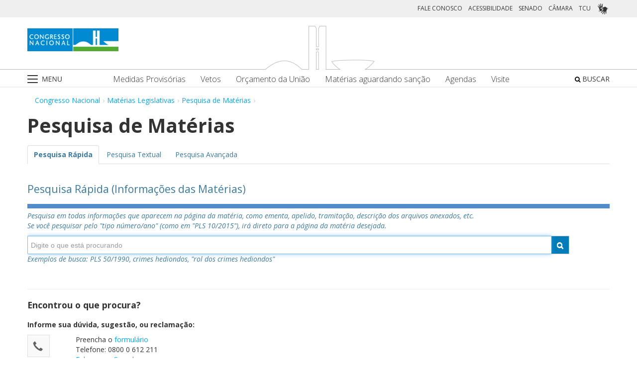

--- FILE ---
content_type: text/html;charset=UTF-8
request_url: https://www.congressonacional.leg.br/pt_BR/materias/pesquisa
body_size: 119763
content:
<!DOCTYPE html> <html class="aui ltr" dir="ltr" lang="pt-BR"> <head> <title>Pesquisa de Matérias - Congresso Nacional</title> <link rel="apple-touch-icon" sizes="180x180" href="https://www.congressonacional.leg.br/congresso-theme/images/favicon/apple-touch-icon.png"> <link rel="icon" type="image/png" sizes="32x32" href="https://www.congressonacional.leg.br/congresso-theme/images/favicon/favicon-32x32.png"> <link rel="icon" type="image/png" sizes="16x16" href="https://www.congressonacional.leg.br/congresso-theme/images/favicon/favicon-16x16.png"> <link rel="mask-icon" href="https://www.congressonacional.leg.br/congresso-theme/images/favicon/safari-pinned-tab.svg"> <link rel="shortcut icon" href="https://www.congressonacional.leg.br/congresso-theme/images/favicon/favicon.ico"> <meta content="initial-scale=1.0, width=device-width" name="viewport" /> <link rel="preconnect" href="https://fonts.googleapis.com"> <link rel="preconnect" href="https://fonts.gstatic.com" crossorigin> <link href="https://fonts.googleapis.com/css2?family=Open+Sans:ital,wght@0,300..800;1,300..800&display=swap" rel="stylesheet"> <meta content="text/html; charset=UTF-8" http-equiv="content-type" /> <link href="https://www.congressonacional.leg.br/congresso-theme/images/favicon.ico" rel="Shortcut Icon" /> <link class="lfr-css-file" href="https&#x3a;&#x2f;&#x2f;www&#x2e;congressonacional&#x2e;leg&#x2e;br&#x2f;congresso-theme&#x2f;css&#x2f;aui&#x2e;css&#x3f;browserId&#x3d;other&#x26;themeId&#x3d;congressofluido_WAR_congressotheme&#x26;minifierType&#x3d;css&#x26;languageId&#x3d;pt_BR&#x26;b&#x3d;6205&#x26;t&#x3d;1769181189000" rel="stylesheet" type="text/css" /> <link href="&#x2f;html&#x2f;css&#x2f;main&#x2e;css&#x3f;browserId&#x3d;other&#x26;themeId&#x3d;congressofluido_WAR_congressotheme&#x26;minifierType&#x3d;css&#x26;languageId&#x3d;pt_BR&#x26;b&#x3d;6205&#x26;t&#x3d;1586405536000" rel="stylesheet" type="text/css" /> <link href="https://www.congressonacional.leg.br/atividade-portlet/css/main.css?browserId=other&amp;themeId=congressofluido_WAR_congressotheme&amp;minifierType=css&amp;languageId=pt_BR&amp;b=6205&amp;t=1769181196000" rel="stylesheet" type="text/css" /> <link href="https://www.congressonacional.leg.br/atividade-portlet/css/materia.css?browserId=other&amp;themeId=congressofluido_WAR_congressotheme&amp;minifierType=css&amp;languageId=pt_BR&amp;b=6205&amp;t=1769181196000" rel="stylesheet" type="text/css" /> <link href="https://www.congressonacional.leg.br/atividade-portlet/css/infografico-materia.css?browserId=other&amp;themeId=congressofluido_WAR_congressotheme&amp;minifierType=css&amp;languageId=pt_BR&amp;b=6205&amp;t=1769181196000" rel="stylesheet" type="text/css" /> <link href="https://www.congressonacional.leg.br/atividade-portlet/css/materia-quadro-ia.css?browserId=other&amp;themeId=congressofluido_WAR_congressotheme&amp;minifierType=css&amp;languageId=pt_BR&amp;b=6205&amp;t=1769181196000" rel="stylesheet" type="text/css" /> <link href="https://www.congressonacional.leg.br/atividade-portlet/static/lib/fontawesome-5.0/css/fontawesome-all.css?browserId=other&amp;themeId=congressofluido_WAR_congressotheme&amp;minifierType=css&amp;languageId=pt_BR&amp;b=6205&amp;t=1769181196000" rel="stylesheet" type="text/css" /> <link href="https://www.congressonacional.leg.br/notifications-portlet/notifications/css/main.css?browserId=other&amp;themeId=congressofluido_WAR_congressotheme&amp;minifierType=css&amp;languageId=pt_BR&amp;b=6205&amp;t=1769181177000" rel="stylesheet" type="text/css" /> <script type="text/javascript">var Liferay={Browser:{acceptsGzip:function(){return true},getMajorVersion:function(){return 131},getRevision:function(){return"537.36"},getVersion:function(){return"131.0"},isAir:function(){return false},isChrome:function(){return true},isFirefox:function(){return false},isGecko:function(){return true},isIe:function(){return false},isIphone:function(){return false},isLinux:function(){return false},isMac:function(){return true},isMobile:function(){return false},isMozilla:function(){return false},isOpera:function(){return false},isRtf:function(){return true},isSafari:function(){return true},isSun:function(){return false},isWap:function(){return false},isWapXhtml:function(){return false},isWebKit:function(){return true},isWindows:function(){return false},isWml:function(){return false}},Data:{NAV_SELECTOR:"#navigation",isCustomizationView:function(){return false},notices:[null]},ThemeDisplay:{getLayoutId:function(){return"2"},getLayoutURL:function(){return"https://www.congressonacional.leg.br/pt_BR/materias/pesquisa"},getParentLayoutId:function(){return"18"},isPrivateLayout:function(){return"false"},isVirtualLayout:function(){return false},getBCP47LanguageId:function(){return"pt-BR"},getCDNBaseURL:function(){return"https://www.congressonacional.leg.br"},getCDNDynamicResourcesHost:function(){return""},getCDNHost:function(){return""},getCompanyId:function(){return"10159"},getCompanyGroupId:function(){return"10199"},getDefaultLanguageId:function(){return"pt_BR"},getDoAsUserIdEncoded:function(){return""},getLanguageId:function(){return"pt_BR"},getParentGroupId:function(){return"59501"},getPathContext:function(){return""},getPathImage:function(){return"/image"},getPathJavaScript:function(){return"/html/js"},getPathMain:function(){return"/pt_BR/c"},getPathThemeImages:function(){return"https://www.congressonacional.leg.br/congresso-theme/images"},getPathThemeRoot:function(){return"/congresso-theme"},getPlid:function(){return"59603"},getPortalURL:function(){return"https://www.congressonacional.leg.br"},getPortletSetupShowBordersDefault:function(){return true},getScopeGroupId:function(){return"59501"},getScopeGroupIdOrLiveGroupId:function(){return"59501"},getSessionId:function(){return""},getSiteGroupId:function(){return"59501"},getURLControlPanel:function(){return"/pt_BR/group/control_panel?refererPlid=59603"},getURLHome:function(){return"https\x3a\x2f\x2fwww\x2econgressonacional\x2eleg\x2ebr\x2fweb\x2fguest"},getUserId:function(){return"10163"},getUserName:function(){return""},isAddSessionIdToURL:function(){return false},isFreeformLayout:function(){return false},isImpersonated:function(){return false},isSignedIn:function(){return false},isStateExclusive:function(){return false},isStateMaximized:function(){return false},isStatePopUp:function(){return false}},PropsValues:{NTLM_AUTH_ENABLED:false}};var themeDisplay=Liferay.ThemeDisplay;Liferay.AUI={getAvailableLangPath:function(){return"available_languages.jsp?browserId=other&themeId=congressofluido_WAR_congressotheme&colorSchemeId=01&minifierType=js&languageId=pt_BR&b=6205&t=1588113760000"},getCombine:function(){return true},getComboPath:function(){return"/combo/?browserId=other&minifierType=&languageId=pt_BR&b=6205&t=1588113760000&"},getFilter:function(){return"min"},getJavaScriptRootPath:function(){return"/html/js"},getLangPath:function(){return"aui_lang.jsp?browserId=other&themeId=congressofluido_WAR_congressotheme&colorSchemeId=01&minifierType=js&languageId=pt_BR&b=6205&t=1588113760000"},getStaticResourceURLParams:function(){return"?browserId=other&minifierType=&languageId=pt_BR&b=6205&t=1588113760000"}};Liferay.authToken="43UNycxD";Liferay.currentURL="\x2fpt_BR\x2fmaterias\x2fpesquisa";Liferay.currentURLEncoded="%2Fpt_BR%2Fmaterias%2Fpesquisa";</script> <script src="/html/js/barebone.jsp?browserId=other&amp;themeId=congressofluido_WAR_congressotheme&amp;colorSchemeId=01&amp;minifierType=js&amp;minifierBundleId=javascript.barebone.files&amp;languageId=pt_BR&amp;b=6205&amp;t=1588113760000" type="text/javascript"></script> <script type="text/javascript">Liferay.Portlet.list=["materia_WAR_atividadeportlet","menucongresso_WAR_senadoportlet"];</script> <meta content="noindex,follow" name="robots"/> <link class="lfr-css-file" href="https&#x3a;&#x2f;&#x2f;www&#x2e;congressonacional&#x2e;leg&#x2e;br&#x2f;congresso-theme&#x2f;css&#x2f;main&#x2e;css&#x3f;browserId&#x3d;other&#x26;themeId&#x3d;congressofluido_WAR_congressotheme&#x26;minifierType&#x3d;css&#x26;languageId&#x3d;pt_BR&#x26;b&#x3d;6205&#x26;t&#x3d;1769181189000" rel="stylesheet" type="text/css" /> <style type="text/css">#p_p_id_materia_WAR_atividadeportlet_ .portlet-borderless-container{border-width:;border-style:}</style> <link href="/congresso-theme/css/font-awesome/5.15.4/css/all.min.css" rel="stylesheet" type="text/css"> <!-- Google tag (gtag.js) --> <script async src="https://www.googletagmanager.com/gtag/js?id=G-K70F0MKH7X"></script> <script>window.dataLayer=window.dataLayer||[];function gtag(){dataLayer.push(arguments)}gtag("js",new Date());gtag("config","G-K70F0MKH7X");</script> </head> <body class=" yui3-skin-sam controls-visible signed-out public-page site"> <a href="#main-content" id="skip-to-content">Pular para o conteúdo</a> <div id="wrapper"> <section class="container topo"> <header id="banner" role="banner"> <div id="heading"> <div class="row-fluid cn-topo"> <div class="span12 coluna1"> <!-- barra links --> <div class=" cn-grupo-links-barra"> <div class="container" > <div class="cn-grupo-links pull-right"> <div class="cn-grupo-links--item"> <a href="https://www.congressonacional.leg.br/fale-conosco" target="_blank">FALE CONOSCO</a> </div> <div class="cn-grupo-links--item"> <a href="https://www.congressonacional.leg.br/institucional/acessibilidade" target="_blank">ACESSIBILIDADE</a> </div> <div class="cn-grupo-links--item"> <a href="https://www12.senado.leg.br/hpsenado" target="_blank"> SENADO </a> </div> <div class="cn-grupo-links--item"> <a href="https://www.camara.leg.br/" target="_blank"> CÂMARA </a> </div> <div class="cn-grupo-links--item"> <a href="https://portal.tcu.gov.br/" target="_blank"> TCU </a> </div> <div class="cn-grupo-links--item libras"> <a href="#" id="link_vlibras"> <img src="https://www.congressonacional.leg.br/congresso-theme/images/icon-libras-2.png" class="img_libras" alt="Libras"> </a> </div> </div> </div> </div> <!-- fim barra links --> <div class="topo_cn"> <div class="row-fluid topo cn-topo-desktop"> <div class="container"> <div class="span4 logo_cn1"> <a class="logo custom-logo" href="/home" title="Go to Congresso Nacional"> <img src="https://www.congressonacional.leg.br/congresso-theme/images/marca_cn.png" width="183" height="46" alt="Logo Congresso Nacional"> </a> </div> <div class="span4 logo_cn2 text-center"> <img src="https://www.congressonacional.leg.br/congresso-theme/images/banner-topo.png" alt="Logo Congresso Nacional"> </div> </div> </div> <div class="cn-topo-navigation"> <div class="portlet-boundary portlet-boundary_menucongresso_WAR_senadoportlet_ portlet-static portlet-static-end portlet-borderless menu-congresso-portlet " id="p_p_id_menucongresso_WAR_senadoportlet_" > <span id="p_menucongresso_WAR_senadoportlet"></span> <div class="portlet-borderless-container" style=""> <div class="portlet-body"> <!-- navbar desktop--> <div class="cn-menu-desktop"> <nav class="$nav_css_class" id="navigation" role="navigation"> <div class="container"> <div class="navbar"> <div class="nav container"> <div class="navbar-inner"> <div class="cn-botao-menu"> <a class="dropdown-toggle" data-toggle="dropdown" href="#"> <img src="/congresso-theme/images/_cn_botao_menu.png" alt="Menu" class="cn__botao-menu--menu-desktop"> </a> <ul id="navlistselector" class="dropdown-menu"> <li id="layout_17" role="presentation"> <a href="https://www.congressonacional.leg.br/pt_BR/home" role="menuitem"> <span>Home</span> </a> </li> <li id="layout_9" role="presentation" class="dropdown-submenu"> <a class="dropdown-toggle" data-toggle="dropdown" href="https://www.congressonacional.leg.br/pt_BR/institucional" role="menuitem"> <span>Institucional</span> </a> <ul class="dropdown-menu child-menu" role="menu"> <li class="" id="layout_10" role="presentation"> <a href="https://www.congressonacional.leg.br/pt_BR/institucional/sobre-o-congresso-nacional" $nav_child.getTarget() role="menuitem">Sobre o Congresso Nacional</a> </li> <li class="" id="layout_53" role="presentation"> <a href="https://www.congressonacional.leg.br/pt_BR/institucional/atribuicoes" $nav_child.getTarget() role="menuitem">Atribuições</a> </li> <li class="" id="layout_12" role="presentation"> <a href="http://www2.congressonacional.leg.br/visite" $nav_child.getTarget() role="menuitem">Visite</a> </li> <li class="" id="layout_76" role="presentation"> <a href="https://www12.senado.leg.br/institucional/arquivo" $nav_child.getTarget() role="menuitem">Arquivo do Senado Federal</a> </li> <li class="" id="layout_77" role="presentation"> <a href="http://www2.camara.leg.br/a-camara/documentos-e-pesquisa/arquivo" $nav_child.getTarget() role="menuitem">Arquivo da Câmara dos Deputados</a> </li> <li class="" id="layout_68" role="presentation"> <a href="https://www12.senado.leg.br/institucional/biblioteca" $nav_child.getTarget() role="menuitem">Biblioteca do Senado Federal</a> </li> <li class="" id="layout_69" role="presentation"> <a href="http://www2.camara.leg.br/a-camara/documentos-e-pesquisa/biblioteca" $nav_child.getTarget() role="menuitem">Biblioteca da Câmara dos Deputados</a> </li> <li class="" id="layout_70" role="presentation"> <a href="https://saberes.senado.leg.br/" $nav_child.getTarget() role="menuitem">Cursos do Senado Federal</a> </li> <li class="" id="layout_71" role="presentation"> <a href="http://www2.camara.leg.br/a-camara/cursos" $nav_child.getTarget() role="menuitem">Cursos da Câmara dos Deputados</a> </li> <li class="" id="layout_72" role="presentation"> <a href="http://livraria.senado.leg.br/" $nav_child.getTarget() role="menuitem">Livraria do Senado Federal</a> </li> <li class="" id="layout_73" role="presentation"> <a href="http://livraria.camara.leg.br/" $nav_child.getTarget() role="menuitem">Livraria da Câmara dos Deputados</a> </li> <li class="" id="layout_74" role="presentation"> <a href="https://www12.senado.leg.br/institucional/museu" $nav_child.getTarget() role="menuitem">Museu do Senado Federal</a> </li> <li class="" id="layout_75" role="presentation"> <a href="http://www2.camara.leg.br/a-camara/visiteacamara/cultura-na-camara/museu" $nav_child.getTarget() role="menuitem">Museu da Câmara dos Deputados</a> </li> <li class="" id="layout_81" role="presentation"> <a href="http://www1.congressonacional.leg.br/camaraesenadonacampus" $nav_child.getTarget() role="menuitem">Câmara e Senado na Campus</a> </li> <li class="" id="layout_107" role="presentation"> <a href="https://www.congressonacional.leg.br/pt_BR/rede-legislativo-sustentavel" $nav_child.getTarget() role="menuitem">Rede Legislativo Sustentável</a> </li> <li class="" id="layout_179" role="presentation"> <a href="https://www.congressonacional.leg.br/pt_BR/institucional/rede-equidade" $nav_child.getTarget() role="menuitem">Rede Equidade</a> </li> </ul> </li> <li id="layout_13" role="presentation" class="dropdown-submenu"> <a class="dropdown-toggle" data-toggle="dropdown" href="https://www.congressonacional.leg.br/pt_BR/sessoes" role="menuitem"> <span>Sessões e Reuniões</span> </a> <ul class="dropdown-menu child-menu" role="menu"> <li class="" id="layout_1" role="presentation"> <a href="https://www.congressonacional.leg.br/pt_BR/sessoes/agenda-do-congresso-nacional" $nav_child.getTarget() role="menuitem">Sessão Conjunta</a> </li> <li class="" id="layout_50" role="presentation"> <a href="https://www.congressonacional.leg.br/pt_BR/sessoes/agenda-do-congresso-senado-e-camara" $nav_child.getTarget() role="menuitem">Agenda do Congresso, Senado e Câmara</a> </li> <li class="" id="layout_15" role="presentation"> <a href="https://legis.senado.leg.br/ordiaportal/casa/CN" $nav_child.getTarget() role="menuitem">Ordem do Dia</a> </li> <li class="" id="layout_16" role="presentation"> <a href="https://www.congressonacional.leg.br/pt_BR/sessoes/questoes-de-ordem" $nav_child.getTarget() role="menuitem">Questões de Ordem</a> </li> </ul> </li> <li id="layout_18" role="presentation" class="dropdown-submenu"> <a class="dropdown-toggle" data-toggle="dropdown" href="https://www.congressonacional.leg.br/pt_BR/materias" role="menuitem"> <span>Matérias Legislativas</span> </a> <ul class="dropdown-menu child-menu" role="menu"> <li class="" id="layout_6" role="presentation"> <a href="https://www.congressonacional.leg.br/pt_BR/materias/medidas-provisorias" $nav_child.getTarget() role="menuitem">Medidas Provisórias</a> </li> <li class="" id="layout_5" role="presentation"> <a href="https://www.congressonacional.leg.br/pt_BR/materias/vetos" $nav_child.getTarget() role="menuitem">Vetos</a> </li> <li class="" id="layout_269" role="presentation"> <a href="https://www.congressonacional.leg.br/web/orcamento" $nav_child.getTarget() role="menuitem">Orçamento da União</a> </li> <li class="" id="layout_270" role="presentation"> <a href="https://www.congressonacional.leg.br/web/cmo/materias/projetos-de-lei-do-congresso" $nav_child.getTarget() role="menuitem">Projetos de Lei - PLNs</a> </li> <li class="" id="layout_271" role="presentation"> <a href="https://www.congressonacional.leg.br/web/cmo/materias/creditos-extraordinarios" $nav_child.getTarget() role="menuitem">MPVs de crédito</a> </li> <li class="" id="layout_122" role="presentation"> <a href="https://www.congressonacional.leg.br/pt_BR/materias/materias-bicamerais" $nav_child.getTarget() role="menuitem">Matérias Bicamerais</a> </li> <li class="" id="layout_54" role="presentation"> <a href="https://www.congressonacional.leg.br/pt_BR/materias/materias-aguardando-sancao" $nav_child.getTarget() role="menuitem">Matérias Aguardando Sanção</a> </li> <li class="" id="layout_67" role="presentation"> <a href="https://www.congressonacional.leg.br/pt_BR/materias/acompanhamento" $nav_child.getTarget() role="menuitem">Acompanhamento de Matérias</a> </li> <li class="" id="layout_2" role="presentation"> <a href="https://www.congressonacional.leg.br/pt_BR/materias/pesquisa" $nav_child.getTarget() role="menuitem">Pesquisa de Matérias</a> </li> <li class="" id="layout_220" role="presentation"> <a href="https://www3.congressonacional.leg.br/editor-emendas/" $nav_child.getTarget() role="menuitem">Editor de emendas</a> </li> <li class="" id="layout_247" role="presentation"> <a href="https://www.congressonacional.leg.br/pt_BR/editor-de-textos-legislativos-lexedit" $nav_child.getTarget() role="menuitem">Editor de Textos Legislativos (LexEdit)</a> </li> </ul> </li> <li id="layout_19" role="presentation" class="dropdown-submenu"> <a class="dropdown-toggle" data-toggle="dropdown" href="https://www.congressonacional.leg.br/pt_BR/parlamentares" role="menuitem"> <span>Parlamentares</span> </a> <ul class="dropdown-menu child-menu" role="menu"> <li class="" id="layout_20" role="presentation"> <a href="https://www.congressonacional.leg.br/pt_BR/parlamentares/mesa-do-congresso-nacional" $nav_child.getTarget() role="menuitem">Mesa do Congresso Nacional</a> </li> <li class="" id="layout_21" role="presentation"> <a href="https://www.congressonacional.leg.br/pt_BR/parlamentares/liderancas-do-congresso-nacional" $nav_child.getTarget() role="menuitem">Lideranças do Congresso Nacional</a> </li> <li class="" id="layout_22" role="presentation"> <a href="http://www25.senado.leg.br/web/senadores/comissao-diretora" $nav_child.getTarget() role="menuitem">Mesa do Senado Federal</a> </li> <li class="" id="layout_23" role="presentation"> <a href="http://www25.senado.leg.br/web/senadores/liderancas-parlamentares" $nav_child.getTarget() role="menuitem">Lideranças no Senado Federal</a> </li> <li class="" id="layout_25" role="presentation"> <a href="http://www2.camara.leg.br/a-camara/mesa" $nav_child.getTarget() role="menuitem">Mesa da Câmara dos Deputados</a> </li> <li class="" id="layout_26" role="presentation"> <a href="http://www2.camara.leg.br/deputados/liderancas-e-bancadas" $nav_child.getTarget() role="menuitem">Lideranças na Câmara dos Deputados</a> </li> <li class="" id="layout_8" role="presentation"> <a href="https://www.congressonacional.leg.br/pt_BR/parlamentares/em-exercicio" $nav_child.getTarget() role="menuitem">Parlamentares em exercício</a> </li> <li class="" id="layout_246" role="presentation"> <a href="https://www.congressonacional.leg.br/pt_BR/frentes-parlamentares" $nav_child.getTarget() role="menuitem">Frentes Parlamentares</a> </li> </ul> </li> <li id="layout_27" role="presentation" class="dropdown-submenu"> <a class="dropdown-toggle" data-toggle="dropdown" href="https://www.congressonacional.leg.br/pt_BR/comissoes-mistas" role="menuitem"> <span>Comissões Mistas</span> </a> <ul class="dropdown-menu child-menu" role="menu"> <li class="" id="layout_42" role="presentation"> <a href="http://legis.senado.leg.br/comissoes/comissao?codcol=449" $nav_child.getTarget() role="menuitem">Atividades de Inteligência</a> </li> <li class="" id="layout_44" role="presentation"> <a href="http://legis.senado.leg.br/comissoes/comissao?codcol=1774" $nav_child.getTarget() role="menuitem">Combate à Violência contra a mulher</a> </li> <li class="" id="layout_38" role="presentation"> <a href="https://www.congressonacional.leg.br/web/cmo" $nav_child.getTarget() role="menuitem">Comissão Mista de Orçamento</a> </li> <li class="" id="layout_52" role="presentation"> <a href="https://www.congressonacional.leg.br/pt_BR/comissoes-mistas/comissao-representativa" $nav_child.getTarget() role="menuitem">Comissão Representativa</a> </li> <li class="" id="layout_47" role="presentation"> <a href="http://www25.senado.leg.br/web/atividade/conselhos/-/conselho/cocn" $nav_child.getTarget() role="menuitem">Conselho da Ordem do Congresso</a> </li> <li class="" id="layout_46" role="presentation"> <a href="http://www25.senado.leg.br/web/atividade/conselhos/-/conselho/ccs" $nav_child.getTarget() role="menuitem">Conselho de Comunicação Social</a> </li> <li class="" id="layout_45" role="presentation"> <a href="https://legis.senado.leg.br/comissoes/comissao?3&amp;codcol=2091" $nav_child.getTarget() role="menuitem">Consolidação da Legislação Federal</a> </li> <li class="" id="layout_37" role="presentation"> <a href="http://legis.senado.leg.br/comissoes/pesquisa_comissao?tipo=cpi&amp;casa=cn" $nav_child.getTarget() role="menuitem">CPMI</a> </li> <li class="" id="layout_43" role="presentation"> <a href="http://legis.senado.leg.br/comissoes/comissao?codcol=1636" $nav_child.getTarget() role="menuitem">FIPA</a> </li> <li class="" id="layout_36" role="presentation"> <a href="http://legis.senado.leg.br/comissoes/pesquisa_comissao?tipo=mpv&amp;casa=cn&amp;sit=aguard,func" $nav_child.getTarget() role="menuitem">Medidas Provisórias</a> </li> <li class="" id="layout_94" role="presentation"> <a href="https://legis.senado.leg.br/comissoes/comissao?13&amp;codcol=2301" $nav_child.getTarget() role="menuitem">Migrações Internacionais e Refugiados</a> </li> <li class="" id="layout_39" role="presentation"> <a href="http://legis.senado.leg.br/comissoes/comissao?codcol=1450" $nav_child.getTarget() role="menuitem">Mudanças Climáticas</a> </li> <li class="" id="layout_41" role="presentation"> <a href="http://legis.senado.leg.br/comissoes/comissao?codcol=1775" $nav_child.getTarget() role="menuitem">Países da Língua Portuguesa</a> </li> <li class="" id="layout_61" role="presentation"> <a href="http://www2.camara.leg.br/atividade-legislativa/comissoes/comissoes-mistas/cpcms" $nav_child.getTarget() role="menuitem">Representação Brasileira no Parlamento do Mercosul</a> </li> </ul> </li> <li id="layout_29" role="presentation" class="dropdown-submenu"> <a class="dropdown-toggle" data-toggle="dropdown" href="https://www.congressonacional.leg.br/pt_BR/legislacao-e-publicacoes" role="menuitem"> <span>Legislação e Publicações</span> </a> <ul class="dropdown-menu child-menu" role="menu"> <li class="" id="layout_30" role="presentation"> <a href="https://www.congressonacional.leg.br/pt_BR/legislacao-e-publicacoes/regimento-do-congresso-nacional" $nav_child.getTarget() role="menuitem">Regimentos do Congresso, Senado e Câmara</a> </li> <li class="" id="layout_31" role="presentation"> <a href="http://legis.senado.leg.br/diarios/PublicacoesOficiais" $nav_child.getTarget() role="menuitem">Diário do Congresso Nacional</a> </li> <li class="" id="layout_33" role="presentation"> <a href="http://legis.senado.leg.br/diarios/PublicacoesOficiais" $nav_child.getTarget() role="menuitem">Diário do Senado Federal</a> </li> <li class="" id="layout_35" role="presentation"> <a href="http://imagem.camara.gov.br/diarios.asp?selCodColecaoCsv=D" $nav_child.getTarget() role="menuitem">Diário da Câmara dos Deputados</a> </li> <li class="" id="layout_86" role="presentation"> <a href="https://www.congressonacional.leg.br/pt_BR/legislacao-e-publicacoes/glossario-legislativo" $nav_child.getTarget() role="menuitem">Glossário de Termos Legislativos</a> </li> <li class="" id="layout_151" role="presentation"> <a href="https://www.congressonacional.leg.br/pt_BR/legislacao-e-publicacoes/glossario-orcamentario" $nav_child.getTarget() role="menuitem">Glossário de Termos Orçamentários</a> </li> <li class="" id="layout_216" role="presentation"> <a href="https://www.congressonacional.leg.br/pt_BR/legislacao-e-publicacoes/glossario-tecnica-legislativa" $nav_child.getTarget() role="menuitem">Glossário de Termos da Técnica Legislativa</a> </li> <li class="" id="layout_90" role="presentation"> <a href="https://www2.camara.leg.br/atividade-legislativa/legislacao/Constituicoes_Brasileiras/constituicao1988.html" $nav_child.getTarget() role="menuitem">Constituição Federal</a> </li> <li class="" id="layout_221" role="presentation"> <a href="https://normas.leg.br/busca" $nav_child.getTarget() role="menuitem">Normas</a> </li> </ul> </li> <li id="layout_243" role="presentation" class="dropdown-submenu"> <a class="dropdown-toggle" data-toggle="dropdown" href="https://www.congressonacional.leg.br/pt_BR/especiais" role="menuitem"> <span>Especiais</span> </a> <ul class="dropdown-menu child-menu" role="menu"> <li class="" id="layout_254" role="presentation"> <a href="https://www.congressonacional.leg.br/brics/index.html" $nav_child.getTarget() role="menuitem">11º Fórum Parlamentar do Brics</a> </li> <li class="" id="layout_245" role="presentation"> <a href="https://www.congressonacional.leg.br/p20" $nav_child.getTarget() role="menuitem">P20 - 10ª Cúpula de Presidentes dos Parlamentos do G20</a> </li> </ul> </li> </ul> </div> <div class="cn-menu-destaque"> <div class="row-fluid text-align"> <div class="links_destaque_principal"> <ul class="nav inline"> <li class="links_destaques"><a href="https://www.congressonacional.leg.br/materias/medidas-provisorias">Medidas Provisórias</a></li> <li class="links_destaques"><a href="https://www.congressonacional.leg.br/materias/vetos">Vetos</a></li> <li class="links_destaques"><a href="/web/orcamento">Orçamento da União</a></li> <li class="links_destaques"><a href="https://www.congressonacional.leg.br/materias/materias-aguardando-sancao">Matérias aguardando sanção</a></li> <li class="links_destaques"><a href="https://www.congressonacional.leg.br/sessoes/agenda-do-congresso-senado-e-camara">Agendas</a> </li> <li class="links_destaques"><a href="http://www2.congressonacional.leg.br/visite" target="_blank">Visite</a></li> </ul> </div> </div> </div> <div class="btn-busca-theme"> <a href="https://www6g.senado.leg.br/busca-congresso/"> <i class="icon icon-search"></i> BUSCAR </a> </div> </div> </div> </div> </div> </nav> </div> <!-- navbar mobile --> <div class="cn-menu-mobile"> <div class="cn-barra-menu-phone"> <div class="cn-barra-menu-phone--item"> <a class="cn-barra-menu-phone--item-image-link collapsed" data-toggle="collapse" data-target="#navigationMobile" href="#"> <img src="/congresso-theme/images/_cn_botao_menu_mobile.png" alt="Menu"></a> </div> <div class="row-fluid topo cn-topo-mobile text-center"> <a class="logo default-logo" href="/home" title="Go to Congresso Nacional"> <img src="/congresso-theme/images/marca_cn.png" width="226" height="57" alt="Logo Congresso Nacional"> </a> </div> <div class="btn-busca-mobile-theme"> <a href="https://www6g.senado.leg.br/busca-congresso/" target="_blank"> <i class="icon icon-search"> </i> </a> </div> </div> <nav class="nav-collapse collapse" id="navigationMobile" role="navigation" style="height: 0px;"> <div class="navbar cn-menu-mobile"> <div class="nav container"> <div class="navbar-inner"> <div class="container"> <ul class="nav navbar-nav" role="menu"> <li class="links_destaques"><a href="https://www.congressonacional.leg.br/materias/medidas-provisorias">Medidas Provisórias</a></li> <li class="links_destaques"><a href="https://www.congressonacional.leg.br/materias/vetos">Vetos</a></li> <li class="links_destaques"><a href="/web/orcamento">Orçamento da União</a></li> <li class="links_destaques"><a href="https://www.congressonacional.leg.br/materias/materias-aguardando-sancao">Matérias aguardando sanção</a></li> <li class="links_destaques"><a href="https://www.congressonacional.leg.br/sessoes/agenda-do-congresso-senado-e-camara">Agendas</a> </li> <li class="links_destaques"><a href="http://www2.congressonacional.leg.br/visite" target="_blank">Visite</a></li> </ul> <hr class="links_destaques" /> <ul class="nav navbar-nav" role="menu"> <li id="layout_17" role="presentation"> <a href="https://www.congressonacional.leg.br/pt_BR/home" role="menuitem"> <span>Home</span> </a> </li> <li id="layout_9" role="presentation" class="dropdown-submenu"> <a class="dropdown-toggle" data-toggle="dropdown" href="https://www.congressonacional.leg.br/pt_BR/institucional" role="menuitem"> <span>Institucional</span> </a> <ul class="dropdown-menu child-menu" role="menu"> <li class="" id="layout_10" role="presentation"> <a href="https://www.congressonacional.leg.br/pt_BR/institucional/sobre-o-congresso-nacional" $nav_child.getTarget() role="menuitem">Sobre o Congresso Nacional</a> </li> <li class="" id="layout_53" role="presentation"> <a href="https://www.congressonacional.leg.br/pt_BR/institucional/atribuicoes" $nav_child.getTarget() role="menuitem">Atribuições</a> </li> <li class="" id="layout_12" role="presentation"> <a href="http://www2.congressonacional.leg.br/visite" $nav_child.getTarget() role="menuitem">Visite</a> </li> <li class="" id="layout_76" role="presentation"> <a href="https://www12.senado.leg.br/institucional/arquivo" $nav_child.getTarget() role="menuitem">Arquivo do Senado Federal</a> </li> <li class="" id="layout_77" role="presentation"> <a href="http://www2.camara.leg.br/a-camara/documentos-e-pesquisa/arquivo" $nav_child.getTarget() role="menuitem">Arquivo da Câmara dos Deputados</a> </li> <li class="" id="layout_68" role="presentation"> <a href="https://www12.senado.leg.br/institucional/biblioteca" $nav_child.getTarget() role="menuitem">Biblioteca do Senado Federal</a> </li> <li class="" id="layout_69" role="presentation"> <a href="http://www2.camara.leg.br/a-camara/documentos-e-pesquisa/biblioteca" $nav_child.getTarget() role="menuitem">Biblioteca da Câmara dos Deputados</a> </li> <li class="" id="layout_70" role="presentation"> <a href="https://saberes.senado.leg.br/" $nav_child.getTarget() role="menuitem">Cursos do Senado Federal</a> </li> <li class="" id="layout_71" role="presentation"> <a href="http://www2.camara.leg.br/a-camara/cursos" $nav_child.getTarget() role="menuitem">Cursos da Câmara dos Deputados</a> </li> <li class="" id="layout_72" role="presentation"> <a href="http://livraria.senado.leg.br/" $nav_child.getTarget() role="menuitem">Livraria do Senado Federal</a> </li> <li class="" id="layout_73" role="presentation"> <a href="http://livraria.camara.leg.br/" $nav_child.getTarget() role="menuitem">Livraria da Câmara dos Deputados</a> </li> <li class="" id="layout_74" role="presentation"> <a href="https://www12.senado.leg.br/institucional/museu" $nav_child.getTarget() role="menuitem">Museu do Senado Federal</a> </li> <li class="" id="layout_75" role="presentation"> <a href="http://www2.camara.leg.br/a-camara/visiteacamara/cultura-na-camara/museu" $nav_child.getTarget() role="menuitem">Museu da Câmara dos Deputados</a> </li> <li class="" id="layout_81" role="presentation"> <a href="http://www1.congressonacional.leg.br/camaraesenadonacampus" $nav_child.getTarget() role="menuitem">Câmara e Senado na Campus</a> </li> <li class="" id="layout_107" role="presentation"> <a href="https://www.congressonacional.leg.br/pt_BR/rede-legislativo-sustentavel" $nav_child.getTarget() role="menuitem">Rede Legislativo Sustentável</a> </li> <li class="" id="layout_179" role="presentation"> <a href="https://www.congressonacional.leg.br/pt_BR/institucional/rede-equidade" $nav_child.getTarget() role="menuitem">Rede Equidade</a> </li> </ul> </li> <li id="layout_13" role="presentation" class="dropdown-submenu"> <a class="dropdown-toggle" data-toggle="dropdown" href="https://www.congressonacional.leg.br/pt_BR/sessoes" role="menuitem"> <span>Sessões e Reuniões</span> </a> <ul class="dropdown-menu child-menu" role="menu"> <li class="" id="layout_1" role="presentation"> <a href="https://www.congressonacional.leg.br/pt_BR/sessoes/agenda-do-congresso-nacional" $nav_child.getTarget() role="menuitem">Sessão Conjunta</a> </li> <li class="" id="layout_50" role="presentation"> <a href="https://www.congressonacional.leg.br/pt_BR/sessoes/agenda-do-congresso-senado-e-camara" $nav_child.getTarget() role="menuitem">Agenda do Congresso, Senado e Câmara</a> </li> <li class="" id="layout_15" role="presentation"> <a href="https://legis.senado.leg.br/ordiaportal/casa/CN" $nav_child.getTarget() role="menuitem">Ordem do Dia</a> </li> <li class="" id="layout_16" role="presentation"> <a href="https://www.congressonacional.leg.br/pt_BR/sessoes/questoes-de-ordem" $nav_child.getTarget() role="menuitem">Questões de Ordem</a> </li> </ul> </li> <li id="layout_18" role="presentation" class="dropdown-submenu"> <a class="dropdown-toggle" data-toggle="dropdown" href="https://www.congressonacional.leg.br/pt_BR/materias" role="menuitem"> <span>Matérias Legislativas</span> </a> <ul class="dropdown-menu child-menu" role="menu"> <li class="" id="layout_6" role="presentation"> <a href="https://www.congressonacional.leg.br/pt_BR/materias/medidas-provisorias" $nav_child.getTarget() role="menuitem">Medidas Provisórias</a> </li> <li class="" id="layout_5" role="presentation"> <a href="https://www.congressonacional.leg.br/pt_BR/materias/vetos" $nav_child.getTarget() role="menuitem">Vetos</a> </li> <li class="" id="layout_269" role="presentation"> <a href="https://www.congressonacional.leg.br/web/orcamento" $nav_child.getTarget() role="menuitem">Orçamento da União</a> </li> <li class="" id="layout_270" role="presentation"> <a href="https://www.congressonacional.leg.br/web/cmo/materias/projetos-de-lei-do-congresso" $nav_child.getTarget() role="menuitem">Projetos de Lei - PLNs</a> </li> <li class="" id="layout_271" role="presentation"> <a href="https://www.congressonacional.leg.br/web/cmo/materias/creditos-extraordinarios" $nav_child.getTarget() role="menuitem">MPVs de crédito</a> </li> <li class="" id="layout_122" role="presentation"> <a href="https://www.congressonacional.leg.br/pt_BR/materias/materias-bicamerais" $nav_child.getTarget() role="menuitem">Matérias Bicamerais</a> </li> <li class="" id="layout_54" role="presentation"> <a href="https://www.congressonacional.leg.br/pt_BR/materias/materias-aguardando-sancao" $nav_child.getTarget() role="menuitem">Matérias Aguardando Sanção</a> </li> <li class="" id="layout_67" role="presentation"> <a href="https://www.congressonacional.leg.br/pt_BR/materias/acompanhamento" $nav_child.getTarget() role="menuitem">Acompanhamento de Matérias</a> </li> <li class="" id="layout_2" role="presentation"> <a href="https://www.congressonacional.leg.br/pt_BR/materias/pesquisa" $nav_child.getTarget() role="menuitem">Pesquisa de Matérias</a> </li> <li class="" id="layout_220" role="presentation"> <a href="https://www3.congressonacional.leg.br/editor-emendas/" $nav_child.getTarget() role="menuitem">Editor de emendas</a> </li> <li class="" id="layout_247" role="presentation"> <a href="https://www.congressonacional.leg.br/pt_BR/editor-de-textos-legislativos-lexedit" $nav_child.getTarget() role="menuitem">Editor de Textos Legislativos (LexEdit)</a> </li> </ul> </li> <li id="layout_19" role="presentation" class="dropdown-submenu"> <a class="dropdown-toggle" data-toggle="dropdown" href="https://www.congressonacional.leg.br/pt_BR/parlamentares" role="menuitem"> <span>Parlamentares</span> </a> <ul class="dropdown-menu child-menu" role="menu"> <li class="" id="layout_20" role="presentation"> <a href="https://www.congressonacional.leg.br/pt_BR/parlamentares/mesa-do-congresso-nacional" $nav_child.getTarget() role="menuitem">Mesa do Congresso Nacional</a> </li> <li class="" id="layout_21" role="presentation"> <a href="https://www.congressonacional.leg.br/pt_BR/parlamentares/liderancas-do-congresso-nacional" $nav_child.getTarget() role="menuitem">Lideranças do Congresso Nacional</a> </li> <li class="" id="layout_22" role="presentation"> <a href="http://www25.senado.leg.br/web/senadores/comissao-diretora" $nav_child.getTarget() role="menuitem">Mesa do Senado Federal</a> </li> <li class="" id="layout_23" role="presentation"> <a href="http://www25.senado.leg.br/web/senadores/liderancas-parlamentares" $nav_child.getTarget() role="menuitem">Lideranças no Senado Federal</a> </li> <li class="" id="layout_25" role="presentation"> <a href="http://www2.camara.leg.br/a-camara/mesa" $nav_child.getTarget() role="menuitem">Mesa da Câmara dos Deputados</a> </li> <li class="" id="layout_26" role="presentation"> <a href="http://www2.camara.leg.br/deputados/liderancas-e-bancadas" $nav_child.getTarget() role="menuitem">Lideranças na Câmara dos Deputados</a> </li> <li class="" id="layout_8" role="presentation"> <a href="https://www.congressonacional.leg.br/pt_BR/parlamentares/em-exercicio" $nav_child.getTarget() role="menuitem">Parlamentares em exercício</a> </li> <li class="" id="layout_246" role="presentation"> <a href="https://www.congressonacional.leg.br/pt_BR/frentes-parlamentares" $nav_child.getTarget() role="menuitem">Frentes Parlamentares</a> </li> </ul> </li> <li id="layout_27" role="presentation" class="dropdown-submenu"> <a class="dropdown-toggle" data-toggle="dropdown" href="https://www.congressonacional.leg.br/pt_BR/comissoes-mistas" role="menuitem"> <span>Comissões Mistas</span> </a> <ul class="dropdown-menu child-menu" role="menu"> <li class="" id="layout_42" role="presentation"> <a href="http://legis.senado.leg.br/comissoes/comissao?codcol=449" $nav_child.getTarget() role="menuitem">Atividades de Inteligência</a> </li> <li class="" id="layout_44" role="presentation"> <a href="http://legis.senado.leg.br/comissoes/comissao?codcol=1774" $nav_child.getTarget() role="menuitem">Combate à Violência contra a mulher</a> </li> <li class="" id="layout_38" role="presentation"> <a href="https://www.congressonacional.leg.br/web/cmo" $nav_child.getTarget() role="menuitem">Comissão Mista de Orçamento</a> </li> <li class="" id="layout_52" role="presentation"> <a href="https://www.congressonacional.leg.br/pt_BR/comissoes-mistas/comissao-representativa" $nav_child.getTarget() role="menuitem">Comissão Representativa</a> </li> <li class="" id="layout_47" role="presentation"> <a href="http://www25.senado.leg.br/web/atividade/conselhos/-/conselho/cocn" $nav_child.getTarget() role="menuitem">Conselho da Ordem do Congresso</a> </li> <li class="" id="layout_46" role="presentation"> <a href="http://www25.senado.leg.br/web/atividade/conselhos/-/conselho/ccs" $nav_child.getTarget() role="menuitem">Conselho de Comunicação Social</a> </li> <li class="" id="layout_45" role="presentation"> <a href="https://legis.senado.leg.br/comissoes/comissao?3&amp;codcol=2091" $nav_child.getTarget() role="menuitem">Consolidação da Legislação Federal</a> </li> <li class="" id="layout_37" role="presentation"> <a href="http://legis.senado.leg.br/comissoes/pesquisa_comissao?tipo=cpi&amp;casa=cn" $nav_child.getTarget() role="menuitem">CPMI</a> </li> <li class="" id="layout_43" role="presentation"> <a href="http://legis.senado.leg.br/comissoes/comissao?codcol=1636" $nav_child.getTarget() role="menuitem">FIPA</a> </li> <li class="" id="layout_36" role="presentation"> <a href="http://legis.senado.leg.br/comissoes/pesquisa_comissao?tipo=mpv&amp;casa=cn&amp;sit=aguard,func" $nav_child.getTarget() role="menuitem">Medidas Provisórias</a> </li> <li class="" id="layout_94" role="presentation"> <a href="https://legis.senado.leg.br/comissoes/comissao?13&amp;codcol=2301" $nav_child.getTarget() role="menuitem">Migrações Internacionais e Refugiados</a> </li> <li class="" id="layout_39" role="presentation"> <a href="http://legis.senado.leg.br/comissoes/comissao?codcol=1450" $nav_child.getTarget() role="menuitem">Mudanças Climáticas</a> </li> <li class="" id="layout_41" role="presentation"> <a href="http://legis.senado.leg.br/comissoes/comissao?codcol=1775" $nav_child.getTarget() role="menuitem">Países da Língua Portuguesa</a> </li> <li class="" id="layout_61" role="presentation"> <a href="http://www2.camara.leg.br/atividade-legislativa/comissoes/comissoes-mistas/cpcms" $nav_child.getTarget() role="menuitem">Representação Brasileira no Parlamento do Mercosul</a> </li> </ul> </li> <li id="layout_29" role="presentation" class="dropdown-submenu"> <a class="dropdown-toggle" data-toggle="dropdown" href="https://www.congressonacional.leg.br/pt_BR/legislacao-e-publicacoes" role="menuitem"> <span>Legislação e Publicações</span> </a> <ul class="dropdown-menu child-menu" role="menu"> <li class="" id="layout_30" role="presentation"> <a href="https://www.congressonacional.leg.br/pt_BR/legislacao-e-publicacoes/regimento-do-congresso-nacional" $nav_child.getTarget() role="menuitem">Regimentos do Congresso, Senado e Câmara</a> </li> <li class="" id="layout_31" role="presentation"> <a href="http://legis.senado.leg.br/diarios/PublicacoesOficiais" $nav_child.getTarget() role="menuitem">Diário do Congresso Nacional</a> </li> <li class="" id="layout_33" role="presentation"> <a href="http://legis.senado.leg.br/diarios/PublicacoesOficiais" $nav_child.getTarget() role="menuitem">Diário do Senado Federal</a> </li> <li class="" id="layout_35" role="presentation"> <a href="http://imagem.camara.gov.br/diarios.asp?selCodColecaoCsv=D" $nav_child.getTarget() role="menuitem">Diário da Câmara dos Deputados</a> </li> <li class="" id="layout_86" role="presentation"> <a href="https://www.congressonacional.leg.br/pt_BR/legislacao-e-publicacoes/glossario-legislativo" $nav_child.getTarget() role="menuitem">Glossário de Termos Legislativos</a> </li> <li class="" id="layout_151" role="presentation"> <a href="https://www.congressonacional.leg.br/pt_BR/legislacao-e-publicacoes/glossario-orcamentario" $nav_child.getTarget() role="menuitem">Glossário de Termos Orçamentários</a> </li> <li class="" id="layout_216" role="presentation"> <a href="https://www.congressonacional.leg.br/pt_BR/legislacao-e-publicacoes/glossario-tecnica-legislativa" $nav_child.getTarget() role="menuitem">Glossário de Termos da Técnica Legislativa</a> </li> <li class="" id="layout_90" role="presentation"> <a href="https://www2.camara.leg.br/atividade-legislativa/legislacao/Constituicoes_Brasileiras/constituicao1988.html" $nav_child.getTarget() role="menuitem">Constituição Federal</a> </li> <li class="" id="layout_221" role="presentation"> <a href="https://normas.leg.br/busca" $nav_child.getTarget() role="menuitem">Normas</a> </li> </ul> </li> <li id="layout_243" role="presentation" class="dropdown-submenu"> <a class="dropdown-toggle" data-toggle="dropdown" href="https://www.congressonacional.leg.br/pt_BR/especiais" role="menuitem"> <span>Especiais</span> </a> <ul class="dropdown-menu child-menu" role="menu"> <li class="" id="layout_254" role="presentation"> <a href="https://www.congressonacional.leg.br/brics/index.html" $nav_child.getTarget() role="menuitem">11º Fórum Parlamentar do Brics</a> </li> <li class="" id="layout_245" role="presentation"> <a href="https://www.congressonacional.leg.br/p20" $nav_child.getTarget() role="menuitem">P20 - 10ª Cúpula de Presidentes dos Parlamentos do G20</a> </li> </ul> </li> </ul> </div> </div> </div> </div> </nav> </div> </div> </div> </div> <!-- Vlibras --> <div vw class="enabled"> <div vw-access-button class="active"></div> <div vw-plugin-wrapper> <div class="vw-plugin-top-wrapper"></div> </div> </div> <script>Liferay.Data.NAV_LIST_SELECTOR="#navlistselector";</script> </div> </div> </div> </div> </div> </header> </section> <div class="container corpo" id="content"> <nav id="breadcrumbs"> <ul aria-label="Breadcrumb" class="breadcrumb breadcrumb-horizontal"> <li class="first breadcrumb-truncate"><a href="https://www.congressonacional.leg.br/pt_BR">Congresso Nacional</a><span class="divider">&rsaquo;</span></li><li class="current-parent breadcrumb-truncate"><a href="https://www.congressonacional.leg.br/pt_BR/materias" >Matérias Legislativas</a><span class="divider">&rsaquo;</span></li><li class="active last breadcrumb-truncate"><a href="https://www.congressonacional.leg.br/pt_BR/materias/pesquisa" >Pesquisa de Matérias</a><span class="divider">&rsaquo;</span></li> </ul> </nav> <div class="columns-1" id="main-content" role="main"> <div class="portlet-layout row-fluid"> <div class="portlet-column portlet-column-only span12" id="column-1"> <div class="portlet-dropzone portlet-column-content portlet-column-content-only" id="layout-column_column-1"> <div class="portlet-boundary portlet-boundary_materia_WAR_atividadeportlet_ portlet-static portlet-static-end portlet-borderless materia-portlet " id="p_p_id_materia_WAR_atividadeportlet_" > <span id="p_materia_WAR_atividadeportlet"></span> <div class="portlet-borderless-container" style=""> <div class="portlet-body"> <h1>Pesquisa de Matérias</h1> <ul class="nav nav-tabs jq_pesquisa_materia"> <li class="active"><a href="#rapida" data-toggle="tab">Pesquisa Rápida</a></li> <li><a href="#textual" data-toggle="tab">Pesquisa Textual</a></li> <li><a href="#avancada" data-toggle="tab">Pesquisa Avançada</a></li> </ul> <div class="tab-content"> <div class="tab-pane active" id="rapida"> <div class="painel painel-borda"> <div class="painel-corpo"> <form method="POST" action="https://www.congressonacional.leg.br/pt_BR/materias/pesquisa?p_auth=43UNycxD&amp;p_p_id=materia_WAR_atividadeportlet&amp;p_p_lifecycle=1&amp;p_p_state=normal&amp;p_p_mode=view&amp;p_p_col_id=column-1&amp;p_p_col_count=1" class="form-inline sf-form-busca-materia formulario-destaque pesquisa"> <fieldset> <legend>Pesquisa Rápida (Informações das Matérias)</legend> <span class="help-block">Pesquisa em todas informações que aparecem na página da matéria, como ementa, apelido, tramitação, descrição dos arquivos anexados, etc.<br />Se você pesquisar pelo "tipo número/ano" (como em "PLS 10/2015"), irá direto para a página da matéria desejada. </span> <div class="input-append input-block-level"> <input class="input-large" id="query" name="query" type="text"
									autofocus="autofocus" maxlength="200"
									placeholder="Digite o que está procurando" value="" /> <button class="btn add-on" type="submit"> <i class="icon icon-search"></i> </button> </div> <span class="help-block">Exemplos de busca: PLS 50/1990, crimes hediondos, "rol dos crimes hediondos"</span> </fieldset> </form> </div> </div> </div> <div class="tab-pane" id="textual"> <div class="painel painel-borda"> <div class="painel-corpo"> <form method="GET" class="form-inline sf-form-busca-materia" action="https://www6g.senado.leg.br/busca-congresso/"> <fieldset> <legend>Pesquisa Textual (Documentos das Matérias)</legend> <span class="help-block">Pesquisa nos textos dos documentos anexados à matéria (incluindo o texto inicial, emendas, relatórios, etc.) e algumas informações da matéria, como tipo, ano, etc.</span> <input type="hidden" name="colecao"
								value="Projetos e Matérias - Documentos" /> <div class="input-append input-block-level"> <input class="input-large" id="query" name="q" type="text"
									maxlength="200" placeholder="Digite o que está procurando" /> <button class="btn add-on" type="submit"> <i class="icon icon-search"></i> </button> </div> <span class="help-block">Exemplos de busca (parte do texto do projeto): "implantar sítio eletrônico para acompanhamento das obras dos Jogos Rio 2016", "se o crime for praticado na presença de descendente da vítima"</span> </fieldset> </form> </div> </div> </div> <div class="tab-pane" id="avancada"> <form action="https://www.congressonacional.leg.br/pt_BR/materias/pesquisa?p_auth=43UNycxD&amp;p_p_id=materia_WAR_atividadeportlet&amp;p_p_lifecycle=1&amp;p_p_state=normal&amp;p_p_mode=view&amp;p_p_col_id=column-1&amp;p_p_col_count=1" method="POST" class="form-horizontal sf-proposicoes-pesquisa--formulario"> <input type="hidden" name="pesquisaAvancada" value="true" /> <div class="panel"> <div> <p> <em> Este formulário de pesquisa retorna apenas as matérias de competência do Congresso Nacional, que são aquelas que devem ser apreciadas por comissões mistas ou pelo Plenário do Congresso Nacional. Para pesquisa de matérias bicamerais ou submetidas apenas a apreciação por uma das Casas, visite as páginas de pesquisa do <a href="https://www25.senado.leg.br/web/atividade/materias">Senado Federal</a> ou da <a href="https://www.camara.leg.br/busca-portal/proposicoes/pesquisa-simplificada">Câmara dos Deputados</a>. </em> </p> <fieldset> <legend>Situação</legend> <div class="control-group control-group-inline"> <label class="radio inline">&nbsp;<span> Todas</span><input
									type="radio" value="TODAS" id="situacaoTramitacao1" name="situacaoTramitacao" checked="checked" /> </label><label class="radio inline">&nbsp;<span> Em tramitação</span><input
									type="radio" value="EM_TRAMITACAO" id="situacaoTramitacao2" name="situacaoTramitacao" /> </label><label class="radio inline">&nbsp;<span> Tramitação encerrada</span><input
									type="radio" value="TRAMITACAO_ENCERRADA" id="situacaoTramitacao3" name="situacaoTramitacao" /> </label> </div> </fieldset> <fieldset> <legend>Tipo de matéria legislativa</legend> <ul class="nav nav-tabs" id="tabTiposProposicoes"> <li><a href="#proposicoesCongresso" data-toggle="tab" class="active">Congresso Nacional</a></li> </ul> <div class="tab-content"> <div class="tab-pane active" id="proposicoesCongresso"> <div class="control-group"> <label class="checkbox"> <input type="checkbox"
											value="DESTMPV" class="form-control" id="tiposProposicaoCongresso1" name="tiposProposicaoCongresso" /><input type="hidden" name="_tiposProposicaoCongresso" value="on"/>&nbsp;<span>Medida Provisória (MPV)</span> </label> </div> <div class="control-group"> <label class="checkbox"> <input type="checkbox"
											value="DESTVET" class="form-control" id="tiposProposicaoCongresso2" name="tiposProposicaoCongresso" /><input type="hidden" name="_tiposProposicaoCongresso" value="on"/>&nbsp;<span>Veto (VET)</span> </label> </div> <div class="control-group"> <label class="checkbox"> <input type="checkbox"
											value="DESTPLN" class="form-control" id="tiposProposicaoCongresso3" name="tiposProposicaoCongresso" /><input type="hidden" name="_tiposProposicaoCongresso" value="on"/>&nbsp;<span>Projeto de Lei Ordinária (PLN)</span> </label> </div> <div class="control-group"> <label class="checkbox"> <input type="checkbox"
											value="DESTPDN" class="form-control" id="tiposProposicaoCongresso4" name="tiposProposicaoCongresso" /><input type="hidden" name="_tiposProposicaoCongresso" value="on"/>&nbsp;<span>Projeto de Decreto Legislativo (PDN)</span> </label> </div> <div class="control-group"> <label class="checkbox"> <input type="checkbox"
											value="DESTPRN" class="form-control" id="tiposProposicaoCongresso5" name="tiposProposicaoCongresso" /><input type="hidden" name="_tiposProposicaoCongresso" value="on"/>&nbsp;<span>Projeto de Resolução (PRN)</span> </label> </div> <div class="control-group"> <label class="checkbox"> <input type="checkbox"
											value="DESTRQN" class="form-control" id="tiposProposicaoCongresso6" name="tiposProposicaoCongresso" /><input type="hidden" name="_tiposProposicaoCongresso" value="on"/>&nbsp;<span>Requerimento de Plenário (RQN)</span> </label> </div> <div class="control-group"> <label class="checkbox"> <input type="checkbox"
											value="DESTREQCN" class="form-control" id="tiposProposicaoCongresso7" name="tiposProposicaoCongresso" /><input type="hidden" name="_tiposProposicaoCongresso" value="on"/>&nbsp;<span>Requerimentos de Comissão (REQ)</span> </label> </div> </div> </div> <div class="sf-proposicoes-titulo-subsecao clearfix"> <a class="collapse-toggle collapsed sf-proposicoes-collapse-toggle" data-toggle="collapse" href="#materia_outrosTiposProposicao">Outros tipos</a> </div> <div id="materia_outrosTiposProposicao" class="collapse sf-proposicoes-quadro-outros-tipos"> <div class="sf-proposicoes-quadro-outros-tipos--quadro-scroll"> <div> <b>Outros tipos</b> | (<a href="" class="sf-checkbox-toggle" data-checkbox-toggle-check="true" data-checkbox-toggle-target=".materia-checkbox-outros-0">Selecionar todos</a> / <a href="" class="sf-checkbox-toggle" data-checkbox-toggle-check="false" data-checkbox-toggle-target=".materia-checkbox-outros-0">Desmarcar todos</a> ) <div class="control-group"> <label class="checkbox"> <input type="checkbox"
												value="AVN"
												class="form-control materia-checkbox-outros-0" id="tiposProposicao1" name="tiposProposicao" /><input type="hidden" name="_tiposProposicao" value="on"/>&nbsp;<span>AVN - Aviso (CN)</span> </label> </div><div class="control-group"> <label class="checkbox"> <input type="checkbox"
												value="DAI"
												class="form-control materia-checkbox-outros-0" id="tiposProposicao2" name="tiposProposicao" /><input type="hidden" name="_tiposProposicao" value="on"/>&nbsp;<span>DAI - Denúncia perante a CCAI</span> </label> </div><div class="control-group"> <label class="checkbox"> <input type="checkbox"
												value="MCN"
												class="form-control materia-checkbox-outros-0" id="tiposProposicao3" name="tiposProposicao" /><input type="hidden" name="_tiposProposicao" value="on"/>&nbsp;<span>MCN - Mensagem (CN)</span> </label> </div><div class="control-group"> <label class="checkbox"> <input type="checkbox"
												value="OFN"
												class="form-control materia-checkbox-outros-0" id="tiposProposicao4" name="tiposProposicao" /><input type="hidden" name="_tiposProposicao" value="on"/>&nbsp;<span>OFN - Ofício (CN)</span> </label> </div> </div> <div> <b>Tipos encerrados</b> | (<a href="" class="sf-checkbox-toggle" data-checkbox-toggle-check="true" data-checkbox-toggle-target=".materia-checkbox-outros-1">Selecionar todos</a> / <a href="" class="sf-checkbox-toggle" data-checkbox-toggle-check="false" data-checkbox-toggle-target=".materia-checkbox-outros-1">Desmarcar todos</a> ) <div class="control-group"> <label class="checkbox"> <input type="checkbox"
												value="ATN"
												class="form-control materia-checkbox-outros-1" id="tiposProposicao5" name="tiposProposicao" /><input type="hidden" name="_tiposProposicao" value="on"/>&nbsp;<span>ATN - Ato Conjunto dos Presidentes do Senado e da Câmara</span> </label> </div> </div> </div> </div> </fieldset> <fieldset> <legend>Identificação da matéria</legend> <div class="control-group control-group-inline"> <label for="materia_numero">Número</label> <input type="text"
									class="formulario-elemento-destaque input-small"
									placeholder="Número" maxlength="5" id="materia_numero" value="" name="numero" /> </div> &nbsp; <div class="control-group control-group-inline"> <label for="#materia_ano">Ano:</label> <input type="text"
									class="formulario-elemento-destaque input-small"
									placeholder="Ano" maxlength="4" id="materia_ano" name="ano"
									value="" /> </div> </fieldset> <fieldset> <legend>Autoria</legend> <div class="control-group"> <label class="radio"> <input type="radio"
									name="tipoAutor" id="proposicao_tipoAutorPresidencia"
									value="PRESIDENCIA" />&nbsp;Presidência da República </label> </div> <div class="control-group control-group-inline"> <label class="radio"> <input type="radio"
									name="tipoAutor" id="proposicao_tipoAutorPresidencia"
									value="OUTROS" />&nbsp;Outros </label> </div> <div class="control-group control-group-inline"> <input type="text" placeholder="Nome"
									maxlength="80" id="nomeAutor" name="nomeAutor" value="" /> </div> </fieldset> <fieldset> <legend>Data de apresentação</legend> <div class="control-group control-group-inline"> <div class="input-append date sf-datepicker" data-date-format="dd/mm/yyyy" data-date-language="pt-BR" data-date-autoclose="true"> <input class="input-small" type="text"
										id="inputDataApresentacaoInicial" name="dataApresentacaoInicial" value="" /> <span class="add-on"> <i class="icon-th"></i> </span> </div> </div> a <div class="control-group control-group-inline"> <div class="input-append date sf-datepicker" data-date-format="dd/mm/yyyy" data-date-language="pt-BR" data-date-autoclose="true"> <input class="input-small" type="text"
										id="inputDataApresentacaoFinal" name="dataApresentacaoFinal" value="" /> <span class="add-on"> <i class="icon-th"></i> </span> </div> </div> | <div class="control-group control-group-inline"> <select id="periodosDataApresentacao" size="1"><option value="">Períodos padrão</option></select> </div> </fieldset> <fieldset> <legend>Tema</legend> <div class="control-group"> <select id="materia_classe" class="span11" size="1" name="codigoClasseTematica"> <option value="">Classificação temática</option> <optgroup label="Administração Pública"> <option class="sf-text-strong" value="33685910">Agentes Públicos</option> <option value="33685970">&nbsp;&nbsp;&nbsp;&nbsp; Agentes Políticos</option> <option value="33686000">&nbsp;&nbsp;&nbsp;&nbsp; Crime de Responsabilidade</option> <option value="33685985">&nbsp;&nbsp;&nbsp;&nbsp; Empregados Públicos</option> <option value="33686015">&nbsp;&nbsp;&nbsp;&nbsp; Improbidade Administrativa</option> <option value="33685940">&nbsp;&nbsp;&nbsp;&nbsp; Militares da União</option> <option value="33685925">&nbsp;&nbsp;&nbsp;&nbsp; Militares dos Estados, Distrito Federal e Territórios</option> <option value="33685955">&nbsp;&nbsp;&nbsp;&nbsp; Servidores Públicos</option> <option class="sf-text-strong" value="33686090">Domínio e Bens Públicos</option> <option class="sf-text-strong" value="33686105">Intervenção na Propriedade Privada</option> <option class="sf-text-strong" value="33686030">Licitação e Contratos</option> <option class="sf-text-strong" value="33685835">Organização Administrativa</option> <option value="33685850">&nbsp;&nbsp;&nbsp;&nbsp; Administração Pública Direta</option> <option value="33685865">&nbsp;&nbsp;&nbsp;&nbsp; Administração Pública Indireta</option> <option value="33685880">&nbsp;&nbsp;&nbsp;&nbsp; Cargos e Funções Públicos</option> <option class="sf-text-strong" value="33686045">Serviços Públicos</option> <option value="33686060">&nbsp;&nbsp;&nbsp;&nbsp; Agências Reguladoras</option> <option value="33686075">&nbsp;&nbsp;&nbsp;&nbsp; Concessão e Permissão de Serviços Públicos</option> <option class="sf-text-strong" value="33685895">Terceiro Setor, Parcerias Público-Privadas e Desestatização</option> <option class="sf-text-strong" value="33686120">Transparência e Governança Públicas</option> </optgroup><optgroup label="Economia e Desenvolvimento"> <option class="sf-text-strong" value="33805062">Agropecuária e Abastecimento</option> <option class="sf-text-strong" value="33805092">Ciência, Tecnologia e Informática</option> <option value="33805107">&nbsp;&nbsp;&nbsp;&nbsp; Pesquisa Científica</option> <option value="33805122">&nbsp;&nbsp;&nbsp;&nbsp; Segurança Digital</option> <option class="sf-text-strong" value="33805047">Desenvolvimento Regional</option> <option class="sf-text-strong" value="33804790">Finanças Públicas</option> <option value="35190185">&nbsp;&nbsp;&nbsp;&nbsp; Débitos Fiscais</option> <option value="33804805">&nbsp;&nbsp;&nbsp;&nbsp; Dívida Pública</option> <option value="33804820">&nbsp;&nbsp;&nbsp;&nbsp; Fundos Públicos</option> <option value="33804835">&nbsp;&nbsp;&nbsp;&nbsp; Operação Financeira</option> <option class="sf-text-strong" value="33805017">Fiscalização e Controle da Atividade Econômica</option> <option class="sf-text-strong" value="33804850">Indústria, Comércio e Serviços</option> <option value="33804865">&nbsp;&nbsp;&nbsp;&nbsp; Comércio</option> <option value="33804910">&nbsp;&nbsp;&nbsp;&nbsp; Cooperativas</option> <option value="33804880">&nbsp;&nbsp;&nbsp;&nbsp; Indústria</option> <option value="33804895">&nbsp;&nbsp;&nbsp;&nbsp; Micro e Pequenas Empresas</option> <option value="34246838">&nbsp;&nbsp;&nbsp;&nbsp; Serviços</option> <option value="33804925">&nbsp;&nbsp;&nbsp;&nbsp; Turismo</option> <option class="sf-text-strong" value="33805032">Linha de Crédito</option> <option class="sf-text-strong" value="33805077">Política Fundiária e Reforma Agrária</option> <option class="sf-text-strong" value="33769191">Sistema Financeiro Nacional</option> <option class="sf-text-strong" value="33804940">Tributos</option> <option value="33805002">&nbsp;&nbsp;&nbsp;&nbsp; Administração Tributária</option> <option value="34951911">&nbsp;&nbsp;&nbsp;&nbsp; Contribuição Previdenciária</option> <option value="34999627">&nbsp;&nbsp;&nbsp;&nbsp; Contribuição Social</option> <option value="33804955">&nbsp;&nbsp;&nbsp;&nbsp; Desoneração Fiscal</option> <option value="33804970">&nbsp;&nbsp;&nbsp;&nbsp; Imposto de Renda (IR)</option> <option value="34246853">&nbsp;&nbsp;&nbsp;&nbsp; Imposto sobre Circulação de Mercadorias e Prestação de Serviços (ICMS)</option> <option value="33804986">&nbsp;&nbsp;&nbsp;&nbsp; Imposto sobre Produtos Industrializados (IPI)</option> </optgroup><optgroup label="Honorífico"> <option class="sf-text-strong" value="33805332">Data Comemorativa</option> <option class="sf-text-strong" value="33805347">Homenagem</option> </optgroup><optgroup label="Infraestrutura"> <option class="sf-text-strong" value="33805257">Comunicações</option> <option value="33805287">&nbsp;&nbsp;&nbsp;&nbsp; Rádio e TV</option> <option value="33805302">&nbsp;&nbsp;&nbsp;&nbsp; Serviço Postal</option> <option value="33805272">&nbsp;&nbsp;&nbsp;&nbsp; Telefonia e Internet</option> <option class="sf-text-strong" value="33805212">Minas e Energia</option> <option value="33805242">&nbsp;&nbsp;&nbsp;&nbsp; Energia</option> <option value="33805227">&nbsp;&nbsp;&nbsp;&nbsp; Mineração</option> <option class="sf-text-strong" value="33805152">Viação e Transportes</option> <option value="33805182">&nbsp;&nbsp;&nbsp;&nbsp; Transporte Aéreo</option> <option value="33805197">&nbsp;&nbsp;&nbsp;&nbsp; Transporte Hidroviário</option> <option value="33805167">&nbsp;&nbsp;&nbsp;&nbsp; Transporte Terrestre</option> </optgroup><optgroup label="Jurídico"> <option class="sf-text-strong" value="33805467">Direito Civil</option> <option value="33805497">&nbsp;&nbsp;&nbsp;&nbsp; Direito das Coisas</option> <option value="33805527">&nbsp;&nbsp;&nbsp;&nbsp; Família e Sucessões</option> <option value="33805482">&nbsp;&nbsp;&nbsp;&nbsp; Obrigações e Contratos</option> <option value="33805512">&nbsp;&nbsp;&nbsp;&nbsp; Responsabilidade Civil</option> <option class="sf-text-strong" value="33686135">Direito de Trânsito</option> <option class="sf-text-strong" value="33805587">Direito do Consumidor</option> <option class="sf-text-strong" value="33805707">Direito Eleitoral</option> <option value="33805737">&nbsp;&nbsp;&nbsp;&nbsp; Eleições</option> <option value="33805722">&nbsp;&nbsp;&nbsp;&nbsp; Partidos Políticos</option> <option class="sf-text-strong" value="33805542">Direito Empresarial e Econômico</option> <option value="33805572">&nbsp;&nbsp;&nbsp;&nbsp; Propriedade Intelectual</option> <option value="33805557">&nbsp;&nbsp;&nbsp;&nbsp; Recuperação Judicial, Extrajudicial e Falência</option> <option class="sf-text-strong" value="33805602">Direito Notarial e Registral</option> <option class="sf-text-strong" value="33805617">Direito Penal e Penitenciário</option> <option class="sf-text-strong" value="33805632">Direitos e Garantias</option> <option value="33805662">&nbsp;&nbsp;&nbsp;&nbsp; Direitos Individuais e Coletivos</option> <option value="33805692">&nbsp;&nbsp;&nbsp;&nbsp; Direitos Políticos</option> <option value="33805677">&nbsp;&nbsp;&nbsp;&nbsp; Nacionalidade</option> <option value="33805647">&nbsp;&nbsp;&nbsp;&nbsp; Remédios Constitucionais</option> <option class="sf-text-strong" value="33805377">Processo</option> <option value="33805452">&nbsp;&nbsp;&nbsp;&nbsp; Processo Administrativo</option> <option value="33805392">&nbsp;&nbsp;&nbsp;&nbsp; Processo Civil</option> <option value="33805407">&nbsp;&nbsp;&nbsp;&nbsp; Processo do Trabalho</option> <option value="33805437">&nbsp;&nbsp;&nbsp;&nbsp; Processo Legislativo</option> <option value="33805422">&nbsp;&nbsp;&nbsp;&nbsp; Processo Penal</option> </optgroup><optgroup label="Meio Ambiente"> <option class="sf-text-strong" value="33809799">Crimes e Infrações Ambientais</option> <option class="sf-text-strong" value="33809769">Desenvolvimento Sustentável</option> <option class="sf-text-strong" value="33809664">Espaços Especialmente Protegidos</option> <option class="sf-text-strong" value="33809649">Licenciamento Ambiental</option> <option class="sf-text-strong" value="33809784">Mudanças Climáticas</option> <option class="sf-text-strong" value="33809724">Patrimônio Genético</option> <option class="sf-text-strong" value="33809739">Poluição</option> <option class="sf-text-strong" value="33809694">Proteção aos Animais</option> <option class="sf-text-strong" value="33809679">Recursos Hídricos</option> <option class="sf-text-strong" value="33809754">Resíduos Sólidos</option> <option class="sf-text-strong" value="33809709">Vegetação Nativa</option> </optgroup><optgroup label="Orçamento Público"> <option class="sf-text-strong" value="33805797">Crédito Adicional</option> <option value="33805812">&nbsp;&nbsp;&nbsp;&nbsp; Crédito Especial</option> <option value="33805842">&nbsp;&nbsp;&nbsp;&nbsp; Crédito Extraordinário</option> <option value="33805827">&nbsp;&nbsp;&nbsp;&nbsp; Crédito Suplementar</option> <option class="sf-text-strong" value="33805752">Diretrizes Orçamentárias</option> <option value="33805872">&nbsp;&nbsp;&nbsp;&nbsp; Alteração da Lei de Diretrizes Orçamentárias</option> <option value="33805887">&nbsp;&nbsp;&nbsp;&nbsp; Projeto de Lei de Diretrizes Orçamentárias</option> <option class="sf-text-strong" value="33805767">Orçamento Anual</option> <option value="33805902">&nbsp;&nbsp;&nbsp;&nbsp; Alteração da Lei Orçamentária Anual</option> <option value="33805857">&nbsp;&nbsp;&nbsp;&nbsp; Execução Financeira e Orçamentária</option> <option value="33805917">&nbsp;&nbsp;&nbsp;&nbsp; Projeto da Lei Orçamentária Anual</option> <option class="sf-text-strong" value="33805782">Plano Plurianual (PPA)</option> <option value="33805932">&nbsp;&nbsp;&nbsp;&nbsp; Alteração do Plano Plurianual</option> <option value="33805950">&nbsp;&nbsp;&nbsp;&nbsp; Projeto de Lei do Plano Plurianual</option> </optgroup><optgroup label="Organização do Estado"> <option class="sf-text-strong" value="33769032">Fiscalização e Controle</option> <option value="33769062">&nbsp;&nbsp;&nbsp;&nbsp; Controle Externo</option> <option value="33769047">&nbsp;&nbsp;&nbsp;&nbsp; Controle Interno</option> <option class="sf-text-strong" value="33769092">Funções Essenciais à Justiça</option> <option value="33769137">&nbsp;&nbsp;&nbsp;&nbsp; Advocacia</option> <option value="33769122">&nbsp;&nbsp;&nbsp;&nbsp; Advocacia Pública</option> <option value="33769152">&nbsp;&nbsp;&nbsp;&nbsp; Defensoria Pública</option> <option value="33769107">&nbsp;&nbsp;&nbsp;&nbsp; Ministério Público</option> <option class="sf-text-strong" value="33768987">Organização Federativa</option> <option value="33769002">&nbsp;&nbsp;&nbsp;&nbsp; Intervenção Federal</option> <option class="sf-text-strong" value="33769077">Poder Judiciário</option> <option class="sf-text-strong" value="33769017">Poder Legislativo</option> </optgroup><optgroup label="Política Social"> <option class="sf-text-strong" value="33808987">Cultura</option> <option class="sf-text-strong" value="33809047">Desenvolvimento Urbano</option> <option value="33809468">&nbsp;&nbsp;&nbsp;&nbsp; Mobilidade Urbana</option> <option class="sf-text-strong" value="33809017">Desporto e Lazer</option> <option class="sf-text-strong" value="33808972">Educação</option> <option value="33809288">&nbsp;&nbsp;&nbsp;&nbsp; Educação Básica</option> <option value="33809303">&nbsp;&nbsp;&nbsp;&nbsp; Educação Profissionalizante</option> <option value="33809318">&nbsp;&nbsp;&nbsp;&nbsp; Educação Superior</option> <option class="sf-text-strong" value="33809002">Habitação</option> <option class="sf-text-strong" value="33808957">Previdência Social</option> <option value="33809273">&nbsp;&nbsp;&nbsp;&nbsp; Previdência Complementar</option> <option value="33809243">&nbsp;&nbsp;&nbsp;&nbsp; Regime Geral de Previdência Social</option> <option value="33809258">&nbsp;&nbsp;&nbsp;&nbsp; Regimes Próprios de Previdência Social</option> <option class="sf-text-strong" value="33809032">Proteção Social</option> <option value="33809363">&nbsp;&nbsp;&nbsp;&nbsp; Assistência Social</option> <option value="33809453">&nbsp;&nbsp;&nbsp;&nbsp; Calamidade Pública e Emergência Social</option> <option value="33809393">&nbsp;&nbsp;&nbsp;&nbsp; Crianças e Adolescentes</option> <option value="33809348">&nbsp;&nbsp;&nbsp;&nbsp; Desenvolvimento Social e Combate à Fome</option> <option value="33809333">&nbsp;&nbsp;&nbsp;&nbsp; Direitos Humanos e Minorias</option> <option value="33809378">&nbsp;&nbsp;&nbsp;&nbsp; Idosos</option> <option value="33809408">&nbsp;&nbsp;&nbsp;&nbsp; Mulheres</option> <option value="33809423">&nbsp;&nbsp;&nbsp;&nbsp; Pessoas com Deficiência</option> <option value="33809438">&nbsp;&nbsp;&nbsp;&nbsp; População Indígena</option> <option class="sf-text-strong" value="33808942">Saúde</option> <option value="33809183">&nbsp;&nbsp;&nbsp;&nbsp; Combate a Epidemias e Pandemias</option> <option value="33809198">&nbsp;&nbsp;&nbsp;&nbsp; Defesa e Vigilância Sanitária</option> <option value="33809213">&nbsp;&nbsp;&nbsp;&nbsp; Saneamento Básico</option> <option value="33809168">&nbsp;&nbsp;&nbsp;&nbsp; Saúde Pública</option> <option value="33809228">&nbsp;&nbsp;&nbsp;&nbsp; Saúde Suplementar</option> <option class="sf-text-strong" value="33808927">Trabalho e Emprego</option> <option value="33809107">&nbsp;&nbsp;&nbsp;&nbsp; Férias</option> <option value="33809077">&nbsp;&nbsp;&nbsp;&nbsp; Fomento ao Trabalho</option> <option value="33809137">&nbsp;&nbsp;&nbsp;&nbsp; Fundo de Garantia por Tempo de Serviço (FGTS)</option> <option value="33809062">&nbsp;&nbsp;&nbsp;&nbsp; Jornada de Trabalho</option> <option value="33809092">&nbsp;&nbsp;&nbsp;&nbsp; Regulamentação Profissional</option> <option value="33809122">&nbsp;&nbsp;&nbsp;&nbsp; Remuneração</option> <option value="33809153">&nbsp;&nbsp;&nbsp;&nbsp; Saúde e Segurança do Trabalho</option> </optgroup><optgroup label="Soberania, Defesa Nacional e Ordem Pública"> <option class="sf-text-strong" value="33809574">Defesa do Estado e das Instituições Democráticas</option> <option value="33809604">&nbsp;&nbsp;&nbsp;&nbsp; Defesa Nacional e Forças Armadas</option> <option value="33809589">&nbsp;&nbsp;&nbsp;&nbsp; Estado de Defesa e de Sítio</option> <option value="33809619">&nbsp;&nbsp;&nbsp;&nbsp; Segurança Pública</option> <option class="sf-text-strong" value="33809544">Direito dos Estrangeiros</option> <option class="sf-text-strong" value="33809559">Direito Marítimo, Aeronáutico e Espacial</option> <option class="sf-text-strong" value="33809529">Relações Internacionais</option> </optgroup> </select> </div> <div class="control-group"> <select id="materia_tipoConteudo" class="span11" size="1" name="codigoTipoConteudo"> <option value="">Conteúdo</option> <option value="2015">Abertura de ciclo de premiação, condecoração ou homenagem</option> <option value="7365720">Acesso a documento</option> <option value="12">Acórdão</option> <option value="7349098">Adendo de Plenário</option> <option value="7352974">Adendo em Comissão</option> <option value="7365323">Adesão a frentes ou grupos parlamentares</option> <option value="121">Adiamento de apreciação de matéria</option> <option value="7352873">Aditamento de requerimento</option> <option value="305">Alteração de controle societário de empresas jornalísticas ou de radiodifusão</option> <option value="221">Alteração de despacho</option> <option value="7146732">Alternância de Presidência e Relatoria</option> <option value="14">Análise legislativa típica de relatórios, pareceres e votos em separado</option> <option value="1218">Análise pelo Conselho de Comunicação Social</option> <option value="2012">Análise técnica ou comparativa </option> <option value="7366421">Apoiamento regimental a proposições</option> <option value="7377208">Apoio a emenda parlamentar</option> <option value="20">Apreciação de Atos/tratados/acordos internacionais</option> <option value="1001">Apreciação em Reunião Conjunta</option> <option value="981">Aprovação de iniciativas do Poder Executivo referentes a atividades nucleares</option> <option value="7380803">Ata de alteração de indicação de beneficiários de emendas</option> <option value="7380800">Ata de alteração de programação de emenda </option> <option value="7352237">Ata de aprovação de emendas orçamentárias</option> <option value="7380798">Ata de eleição de coordenador de bancada</option> <option value="7380802">Ata de Indicação de beneficiários de emendas</option> <option value="7380801">Ata de Indicação de beneficiários de emendas às comissões permanentes por lideranças partidárias </option> <option value="7378608">Ata de reunião</option> <option value="7380955">Ata orçamentária não categorizada</option> <option value="7377659">Atividades de Comissão</option> <option value="22">Atos/tratados/acordos internacionais - sustação e outros casos</option> <option value="7351651">Atualização do Plano Plurianual – PPA</option> <option value="156">Audiência de outra comissão</option> <option value="38">Audiência Pública</option> <option value="123">Auditoria </option> <option value="159">Autorização de operações financeiras</option> <option value="982">Autorização de remessa de contingente militar ao exterior</option> <option value="984">Autorização para o Presidente da República declarar guerra, celebrar paz e para que forças estrangeiras transitem pelo território nacional ou nele permaneçam</option> <option value="2027">Autorização para o Presidente e o Vice-Presidente da República se ausentarem do País, quando a ausência exceder a quinze dias</option> <option value="701">Avaliação de Políticas Públicas </option> <option value="7349495">Calendário de tramitação de proposições ou comunicações legislativas</option> <option value="541">Calendário especial </option> <option value="7351445">Cancelamento de licença de parlamentar</option> <option value="7350801">Cancelamento de missão oficial</option> <option value="7365765">Certidão referente a composições partidárias e de blocos parlamentares</option> <option value="7365764">Certidão referente ao exercício do mandato</option> <option value="522">Cessão de servidores para apoio a CPI</option> <option value="1220">Classificação de informações conforme categoria de sigilo</option> <option value="7230782">Comparação do texto aprovado na Câmara dos Deputados com o texto aprovado no Senado Federal</option> <option value="7230779">Comparação do texto inicial da MPV com a legislação alterada</option> <option value="7352446">Comparação do texto inicial da MPV com o texto proposto pela Câmara dos Deputados</option> <option value="7230780">Comparação do texto inicial da MPV com o texto proposto pela Comissão Mista</option> <option value="7230781">Comparação do texto proposto pela Comissão Mista com o texto aprovado na Câmara dos Deputados</option> <option value="3055">Complementação de informação sobre sessão agendada</option> <option value="520">Composição de colegiado legislativo</option> <option value="7359368">Comprovação de assinatura eletrônica</option> <option value="2005">Comunica ausência de senador do país conforme art. 39, I - RISF</option> <option value="7369764">Comunicação da Presidência da República de veto a Projeto de Lei</option> <option value="7371234">Comunicação de adoção de nome parlamentar</option> <option value="7352258">Comunicação de afastamento do mandato</option> <option value="1231">Comunicação de aprovação de autoridade indicada</option> <option value="1229">Comunicação de arquivamento de matéria</option> <option value="2020">Comunicação de ausência de Presidente ou Vice-presidente da República</option> <option value="1232">Comunicação de composição e/ou calendário de Comissão Mista</option> <option value="7371229">Comunicação de constituição/desconstituição de bloco parlamentar</option> <option value="7302835">Comunicação de correção de autógrafo</option> <option value="7208664">Comunicação de decisão judicial</option> <option value="1205">Comunicação de decisão judicial sobre inconstitucionalidade</option> <option value="7372251">Comunicação de deliberação de Conselho ou Órgão do Parlamento</option> <option value="2014">Comunicação de deliberação de matéria (aprovação ou de rejeição de matéria por parte de uma Comissão para o Plenário)</option> <option value="1238">Comunicação de derrubada de veto presidencial</option> <option value="7350750">Comunicação de designação de relator</option> <option value="7373255">Comunicação de eleição de membros da mesa de comissão ou colegiado</option> <option value="7352182">Comunicação de endereço de escritório parlamentar</option> <option value="1225">Comunicação de envio de matéria à promulgação</option> <option value="1234">Comunicação de extinção de Comissão Mista e/ou fim de prazo para edição de Decreto Legislativo</option> <option value="7352284">Comunicação de filiação/desfiliação partidária</option> <option value="1161">Comunicação de flagrante de crime inafiançável</option> <option value="7230827">Comunicação de impedimento técnico para execução de emendas nos termos do art. 166 § 12 da CF</option> <option value="7369391">Comunicação de instalação de comissão</option> <option value="1237">Comunicação de manutenção de veto presidencial</option> <option value="1222">Comunicação de matéria enviada à sanção</option> <option value="1236">Comunicação de matéria vetada</option> <option value="1226">Comunicação de perda de eficácia de Medida Provisória</option> <option value="7369444">Comunicação de promulgação de veto aposto a Projeto de Lei.</option> <option value="7352259">Comunicação de retorno ao exercício do mandato</option> <option value="7366372">Comunicação de sanção presidencial</option> <option value="1239">Comunicação de suspensão de execução de lei declarada inconstitucional</option> <option value="286">Comunicação de vacância da Senatória</option> <option value="2011">Comunicação ou Fala da Presidência em Plenário</option> <option value="7352101">Comunicação sobre deferimento de retirada de matéria</option> <option value="3060">Comunicação sobre sessão do Congresso Nacional</option> <option value="2022">Comunicado de Renúncia de Presidente</option> <option value="2021">Comunicado de Renúncia de Senador</option> <option value="404">Concessão/alienação de terras públicas com área superior a dois mil e quinhentos hectares</option> <option value="164">Concessão/renovação de serviços de telecomunicação</option> <option value="7351543">Confirmação de assinatura de proposição legislativa</option> <option value="151">Congratulações, pesar, censura e assemelhados </option> <option value="7369349">Constituição de grupo ou frente parlamentar</option> <option value="702">Constituição de projeto autônomo</option> <option value="7349274">Contestação relativa ao cumprimento das normas orçamentárias</option> <option value="18">Conteúdo Legislativo referente ao registro de sessão plenária ou reunião de colegiado</option> <option value="3061">Convite a agraciados ou homenageados</option> <option value="705">Convite a autoridades</option> <option value="7350785">Convite a cidadão ou autoridade não arrolada no art. 50, caput da Constituição Federal</option> <option value="523">Convite para depoimento em CPI</option> <option value="3058">Convite para participação em Sessão Temática</option> <option value="143">Convocação de autoridades</option> <option value="169">Convocação de referendo ou plebiscito</option> <option value="2023">Convocação de Suplente</option> <option value="524">Convocação para depoimento em CPI</option> <option value="708">Criação de comissão permanente</option> <option value="144">Criação ou alteração de comissão parlamentar de inquérito</option> <option value="141">Criação ou alteração de comissão temporária</option> <option value="525">Criação ou alteração de grupo de trabalho</option> <option value="704">Criação ou alteração de subcomissão</option> <option value="2006">Curriculum vitae</option> <option value="2018">Decisão de cassação pela Justiça Eleitoral</option> <option value="2032">Decisão de Comissão</option> <option value="3054">Decisão do Supremo Tribunal Federal</option> <option value="304">Decisão do Tribunal de Contas da União</option> <option value="1211">Decisão ou Despacho da Presidência</option> <option value="743">Decisão ou despacho da Secretaria-Geral da Mesa</option> <option value="7351037">Declaração de encerramento do prazo de vigência de Medida Provisória</option> <option value="7351374">Declaração de Perda de Eficácia</option> <option value="7371219">Declaração de perda de mandato</option> <option value="292">Declaração de prejudicialidade</option> <option value="7351071">Declaração de rejeição de Medida Provisória</option> <option value="2031">Declaração de voto</option> <option value="7351539">Decretação de calamidade pública</option> <option value="7186609">Defesa ou recurso - Conselho de Ética</option> <option value="7361302">Demanda de atividades inerentes à comissão</option> <option value="1061">Demonstrações financeiras do Banco Central</option> <option value="180">Demonstrativo das emissões do Real</option> <option value="7369624">Denúncia de atos contrários à ética e ao decoro parlamentar</option> <option value="7369616">Denúncia de fatos a serem apurados e/ou atos irregulares de autoridades</option> <option value="7361144">Denúncia relativa a atividade de inteligência</option> <option value="146">Desapensamento de matérias </option> <option value="461">Desarquivamento de matéria </option> <option value="7364447">Designação de membro de comissão ou colegiado</option> <option value="7375875">Designação de membro de conselho consultivo de Frente Parlamentar</option> <option value="7375889">Designação de secretário-executivo de frente ou grupo parlamentar</option> <option value="7364362">Designação de servidor para acessar documentos sigilosos</option> <option value="7372154">Desligamento de membro de Comissão ou Conselho do Senado Federal</option> <option value="526">Destaque para constituição de proposição autônoma</option> <option value="147">Destaque para votação em separado</option> <option value="7352107">Devolução de Medida Provisória por inconstitucionalidade</option> <option value="7352658">Dilatação de prazo para resposta a requerimento de informações</option> <option value="2017">Diploma de eleito conferido por Tribunal Eleitoral</option> <option value="821">Diplomas, condecorações e premiações</option> <option value="707">Dispensa de discussão</option> <option value="561">Dispensa de interstício</option> <option value="148">Dispensa de parecer</option> <option value="322">Eleição dos membros do Conselho de Comunicação Social</option> <option value="1181">Eleição dos membros do Conselho de Ética e Decoro Parlamentar do Senado Federal</option> <option value="7382552">Encaminha indicação de emenda orçamentária</option> <option value="7353362">Encaminha indicação formulada nos termos do art. 224 do RISF</option> <option value="7352699">Encaminha Informações complementares sobre Projeto de Lei</option> <option value="1208">Encaminha prestação de contas do Governo Federal</option> <option value="7350817">Encaminha prestação de contas referente a grandes eventos</option> <option value="1209">Encaminha programação monetária</option> <option value="7352696">Encaminha Projeto de Lei</option> <option value="1207">Encaminha proposta de limites e condições para endividamento e operações de crédito externo e interno e concessão de garantia da União</option> <option value="7349225">Encaminha recurso a questão de ordem</option> <option value="1227">Encaminhamento à Câmara dos Deputados de autógrafo sancionado</option> <option value="7376250">Encaminhamento de autógrafo não sancionado e/ou não promulgado</option> <option value="1228">Encaminhamento de autógrafo promulgado ou sancionado</option> <option value="1233">Encaminhamento de matéria à apreciação da Câmara dos Deputados</option> <option value="1221">Encaminhamento de matéria à Câmara dos Deputados</option> <option value="7373262">Encaminhamento de matéria à promulgação</option> <option value="1230">Encaminhamento de matéria à sanção</option> <option value="7349707">Encaminhamento de matéria ao Plenário</option> <option value="1240">Encaminhamento de Mensagem com autógrafo à sanção</option> <option value="7156285">Encaminhamento de Mensagem do Congresso à Presidência da República</option> <option value="1223">Encaminhamento de Mensagem do Senado à Presidência da República</option> <option value="1235">Encaminhamento de prestação de contas</option> <option value="7352336">Encaminhamento de processo</option> <option value="3062">Encaminhamento de projeto do Congresso Nacional</option> <option value="7349360">Encaminhamento de pronunciamento parlamentar</option> <option value="7361159">Encaminhamento de proposição ao Senado Federal</option> <option value="3063">Encaminhamento de providência</option> <option value="7370310">Encaminhamento de relatório</option> <option value="1224">Encaminhamento de Requerimentos de Informação</option> <option value="3065">Encaminhamento de termo de posse presidencial</option> <option value="521">Encerramento de discussão</option> <option value="1215">Esclarecimento sobre ato administrativo interno do Senado Federal</option> <option value="2003">Escolha de líderes ou vice-líderes por uma bancada</option> <option value="170">Escolha de membro do TCU</option> <option value="7352721">Espelho de emendas</option> <option value="1210">Estudo de Veto</option> <option value="301">Execução do programa de emissões de títulos e de administração de passivos de responsabilidade do Tesouro Nacional no exterior (PETAPRTNE) (RSF 20/2004)</option> <option value="861">Exploração de recursos em terras indígenas</option> <option value="601">Extinção de urgência</option> <option value="1122">Fiscalização de Obras e Serviços</option> <option value="983">Fiscalização e controle de atos do Poder Executivo</option> <option value="401">Fixação de alíquotas de impostos</option> <option value="168">Fixação de subsídios</option> <option value="361">Funcionamento do Senado Federal</option> <option value="363">Grupos e frentes parlamentares</option> <option value="153">Homenagem de pesar</option> <option value="362">Homenagens, diplomas, condecorações, premiações e comemorações</option> <option value="985">Homologação de emissão de papel-moeda</option> <option value="2007">Impedimento de Presidente da República - CF arts 85 e 86</option> <option value="1141">Impugnação de dispositivo estranho à Medida Provisória</option> <option value="293">Impugnação de proposição pelo Presidente</option> <option value="562">Inclusão de matéria na Ordem do Dia</option> <option value="222">Inclusão em Coleções do Senado Federal</option> <option value="32">Indicação de Autoridade</option> <option value="2010">Indicação de candidato a premiação</option> <option value="174">Indicação de chefe de missão diplomática</option> <option value="2033">Indicação de Diretor da Instituição Fiscal Independente</option> <option value="7377817">Indicação de líder de partido no Senado Federal</option> <option value="1202">Indicação de líder ou vice-líderes do governo</option> <option value="2004">Indicação de membro de Comissão ou Conselho do Senado Federal</option> <option value="284">Indicação de membro de Conselho Nacional do Ministério Público</option> <option value="283">Indicação de membro do Conselho Nacional de Justiça</option> <option value="986">Indicação de membros da Comissão Diretora do Programa Nacional de Desestatização</option> <option value="1201">Indicação de membros de Comissão Mista ou Conselho do Congresso Nacional</option> <option value="7376217">Indicação de relator(a)</option> <option value="7375823">Indicação de representantes do Senado em órgãos e conselhos externos</option> <option value="2002">Indicação nos termos do art. 224 do RISF</option> <option value="7352493">Indicações de líderes e vice-líderes do Governo, da Oposição, da Maioria e da Minoria no Congresso Nacional</option> <option value="3069">Informação sobre comissão mista</option> <option value="3070">Informação sobre relatório final de Comissão</option> <option value="150">Informações</option> <option value="7352712">Informações sobre precatórios (para subsidiar o Orçamento da União)</option> <option value="7349401">Íntegra de processo</option> <option value="7349160">Intervenção Federal</option> <option value="3059">Inventário periódico sobre as emissões de gases que provocam o efeito estufa</option> <option value="542">Inversão da Ordem do Dia</option> <option value="7352179">Justificativa de ausência às sessões presenciais-grupo de risco - ato do Presidente do Senado Federal número 4/2020</option> <option value="481">Levantamento de Sessão</option> <option value="902">Licença adotante</option> <option value="901">Licença gestante</option> <option value="7350649">Licença Interesse Particular (até a 120 dias)</option> <option value="242">Licença Interesse Particular (superior a 120 dias)</option> <option value="7351409">Licença Nojo</option> <option value="7351408">Licença para casamento</option> <option value="903">Licença paternidade</option> <option value="7365295">Licença por motivo de doença em pessoa da família</option> <option value="7350650">Licença Saúde (até a 120 dias)</option> <option value="243">Licença Saúde combinada com licença para tratar de interesse particular (superior a 120 dias)</option> <option value="241">Licença Saúde (superior a 120 dias)</option> <option value="179">Limites de empenho e de movimentação financeira</option> <option value="160">Limites e condições para endividamento e operações de crédito externo e interno e concessão de garantia da União</option> <option value="7369344">Lista de agraciados</option> <option value="2024">Lista de Presença</option> <option value="2025">Lista de Votação Nominal</option> <option value="7353002">Listagem de destaques apresentados</option> <option value="7353003">Listagem de destaques aprovados</option> <option value="7352895">Listagem de precatórios ao PLOA</option> <option value="1217">Livro Branco de Defesa Nacional</option> <option value="7365719">Manutenção de sigilo</option> <option value="7352713">Mensagem Presidencial de divulgação do Projeto de Lei Orçamentário Anual</option> <option value="7352138">Minuta de Autógrafo</option> <option value="7352149">Missão da Casa no país ou no exterior</option> <option value="7371206">Missão (em representação do Senado Federal) com ônus para o Senado</option> <option value="7371207">Missão (em representação do Senado Federal) sem ônus para o Senado</option> <option value="7351486">Missão política ou cultural de interesse parlamentar</option> <option value="7230826">Modificação de Projeto de Lei orçamentária nos termos do art. 166 § 5º da CF</option> <option value="341">Não realização de sessão</option> <option value="7352218">Obras com indícios de irregularidades graves</option> <option value="414">Ofício da Comissão de Direitos Humanos e Legislação Participativa encaminhando sugestões recebidas por aquele colegiado</option> <option value="21">Operação de Crédito Proposta</option> <option value="42">Operação de Crédito Solicitada</option> <option value="302">Operações de Crédito analisadas pelo Ministério da Fazenda</option> <option value="420">Operações de crédito externo de natureza financeira analisadas pelo Banco Central</option> <option value="7352710">Orçamento Cidadão</option> <option value="7352711">Orçamentos da União (Volumes)</option> <option value="7383020">Parecer de órgão técnico</option> <option value="7370663">Parecer de Redação Final</option> <option value="7370662">Parecer de Redação para o Segundo Turno</option> <option value="7370661">Parecer de Redação para o Turno Suplementar</option> <option value="7349366">Parecer prévio</option> <option value="402">Perda de mandato de Senador</option> <option value="1242">Plano de Trabalho de Avaliação de Política Pública</option> <option value="1213">Plano de Trabalho de Comissão</option> <option value="841">Política Nacional de Defesa</option> <option value="321">Preferência</option> <option value="261">Prestação de contas do Governo Federal</option> <option value="7352911">Prestação de esclarecimentos ou informações</option> <option value="1241">Processo disciplinar por quebra de decoro parlamentar</option> <option value="7239220">Processo referente a ato de concessão ou renovação de concessão de emissoras de rádio ou de televisão</option> <option value="7157120">Programação do Gabinete das Comissões</option> <option value="166">Programação monetária</option> <option value="41">Proposta de Fiscalização e Controle</option> <option value="941">Prorrogação da sessão</option> <option value="36">Prorrogação de comissão parlamentar de inquérito</option> <option value="142">Prorrogação de comissão temporária</option> <option value="441">Prorrogação de prazo de indicações</option> <option value="741">Prorrogação de prazos de comissão de código</option> <option value="7349110">Prorrogação de Vigência de Medida Provisória</option> <option value="581">Publicação de documentos no Diário do Senado Federal, para transcrição nos Anais</option> <option value="15">Quadro Comparativo</option> <option value="2030">Questão de ordem</option> <option value="987">Ratificação de fundos financeiros - ADCT, art. 36</option> <option value="7352467">Realização de acareação</option> <option value="37">Realização de diligência</option> <option value="921">Realização de sessão de debates temáticos </option> <option value="715">Realização de Sessão Deliberativa Extraordinária </option> <option value="149">Realização de sessão especial ou comemoração no período do expediente</option> <option value="717">Realização de Sessão Secreta </option> <option value="2008">Recibo de documento</option> <option value="7352722">Recibo de emendas e atas anexas</option> <option value="527">Reconstituição de processo de proposição extraviada</option> <option value="718">Reconstituição de processo de proposição extraviada </option> <option value="7369360">Recurso contra decisão do presidente de inadmissibilidade de petição</option> <option value="7352333">Recurso contra decisão do Presidente do Senado em Petição</option> <option value="290">Recurso em razão de decisão da CCJ pela inconstitucionalidade e injuridicidade de proposição</option> <option value="287">Recurso em razão de decisão da Mesa sobre Questão de Ordem</option> <option value="289">Recurso em razão de decisão de Comissão pela rejeição, quanto ao mérito de proposição, em caráter não terminativo</option> <option value="288">Recurso em razão de decisão de Comissão sobre proposição em caráter terminativo</option> <option value="422">Reexame de matéria por Comissão</option> <option value="1041">Regimento Comum do Congresso Nacional e Normas Conexas</option> <option value="162">Regimento Interno do Senado Federal e Normas Conexas</option> <option value="7383051">Regulamentação de atividades de Comissão</option> <option value="988">Regulamentação de competência do Congresso Nacional</option> <option value="19">Regulamentação Interna ao Poder legislativo</option> <option value="418">Relação de responsáveis por contas julgadas irregulares pelo Tribunal de Contas da União</option> <option value="406">Relações jurídicas decorrentes da perda de eficácia ou alteração de Medida Provisória</option> <option value="307">Relatório analítico das operações de compra e venda de títulos públicos de responsabilidade dos Estados, do DF e dos Municípios</option> <option value="7352756">Relatório Anual de Avaliação de Políticas Públicas</option> <option value="7350917">Relatório Anual de Avaliação do PPA</option> <option value="416">Relatório da Controladoria-Geral da União referente ao Programa de Fiscalização por Sorteios Públicos</option> <option value="7349078">Relatório da Receita</option> <option value="7375442">Relatório de análise de atendimento das metas e resultados de empresa estatal</option> <option value="7352298">Relatório de Atendimento das Metas e dos Resultados na Execução do Plano de Negócios e da Estratégia de longo prazo</option> <option value="408">Relatório de atividades das Agencias Nacionais</option> <option value="7359081">Relatório de atividades do Poder Judiciário</option> <option value="303">Relatório de Atividades do TCU</option> <option value="7230825">Relatório de Avaliação de Cumprimento de Metas Fiscais</option> <option value="7230824">Relatório de Avaliação de Receitas e Despesas</option> <option value="1062">Relatório de Desempenho do Fundo Soberano do Brasil</option> <option value="7359121">Relatório de eventos e documentos para arquivamento do processo</option> <option value="7366393">Relatório de Fiscalizações em Políticas e Programas de Governo (RePP)</option> <option value="1067">Relatório de gestão de Chefe de Missão Diplomática</option> <option value="1063">Relatório de gestão fiscal</option> <option value="1212">Relatório de missão (em representação do Senado Federal)</option> <option value="7349077">Relatório do Comitê de Admissibilidade de Emendas - CAE</option> <option value="7351070">Relatório do Comitê de Avaliação da Receita – CAR</option> <option value="7351069">Relatório do Comitê de Avaliação, Fiscalização e Controle de Execução Orçamentária– CFIS</option> <option value="7349129">Relatório do Comitê de Avaliações das Informações sobre Obras e Serviços com Indícios de Irregularidades Graves – COI</option> <option value="7349076">Relatório Geral</option> <option value="1064">Relatório gerencial do BNDES</option> <option value="7349096">Relatório Preliminar</option> <option value="7350954">Relatório Preliminar com emendas</option> <option value="7380073">Relatório Prévio em Proposta de Fiscalização e Controle</option> <option value="285">Relatório, recomendação, documentação</option> <option value="7381001">Relatório Setorial da Agricultura, Desenvolvimento Agrário e Pesca</option> <option value="7377044">Relatório Setorial da Agricultura, Desenvolvimento Agrário e Pesca</option> <option value="7381013">Relatório Setorial da Assistência Social e Família</option> <option value="7377052">Relatório Setorial da Assistência Social e Família</option> <option value="7377050">Relatório Setorial da Ciência &amp; Tecnologia e Comunicações</option> <option value="7381010">Relatório Setorial da Ciência &amp; Tecnologia e Comunicações</option> <option value="7377060">Relatório Setorial da Defesa</option> <option value="7381025">Relatório Setorial da Defesa</option> <option value="7377040">Relatório Setorial da Educação e Cultura</option> <option value="7380995">Relatório Setorial da Educação e Cultura</option> <option value="7377058">Relatório Setorial da Fazenda, Planejamento, Indústria e Comércio</option> <option value="7381022">Relatório Setorial da Fazenda, Planejamento, Indústria e Comércio</option> <option value="7380998">Relatório Setorial da Integração, Desenvolvimento Regional e Meio Ambiente</option> <option value="7377042">Relatório Setorial da Integração, Desenvolvimento Regional e Meio Ambiente</option> <option value="7377064">Relatório Setorial da Justiça e Segurança Pública</option> <option value="7381031">Relatório Setorial da Justiça e Segurança Pública</option> <option value="7377038">Relatório Setorial da Saúde</option> <option value="7380992">Relatório Setorial da Saúde</option> <option value="7381004">Relatório Setorial das Cidades</option> <option value="7377046">Relatório Setorial das Cidades</option> <option value="7377056">Relatório Setorial das Mulheres e Direitos Humanos</option> <option value="7381019">Relatório Setorial das Mulheres e Direitos Humanos</option> <option value="7377036">Relatório Setorial de Infraestrutura, Minas e Energia</option> <option value="7380989">Relatório Setorial de Infraestrutura, Minas e Energia</option> <option value="7381016">Relatório Setorial do Esporte</option> <option value="7377054">Relatório Setorial do Esporte</option> <option value="7377062">Relatório Setorial do Trabalho e Previdência</option> <option value="7381028">Relatório Setorial do Trabalho e Previdência</option> <option value="7381007">Relatório Setorial do Turismo</option> <option value="7377048">Relatório Setorial do Turismo</option> <option value="7381034">Relatório Setorial dos Poderes de Estado e Representação</option> <option value="7377066">Relatório Setorial dos Poderes de Estado e Representação</option> <option value="7349364">Relatório sobre crédito adicional</option> <option value="7370104">Relatório sobre Emendas Orçamentárias</option> <option value="308">Relatório trimestral da execução da programação monetária (Lei 9.069/1995, art. 7º, Inciso I)</option> <option value="1065">Relatórios de assuntos orçamentários</option> <option value="1066">Relatórios dos fundos constitucionais</option> <option value="24">Renovação de Concessão de Rádio e TV</option> <option value="7372442">Representação contra autoridade</option> <option value="29">Representação por Quebra de Decoro</option> <option value="7352066">Republicação de Veto</option> <option value="7157122">Resenha das matérias apreciadas no Senado Federal</option> <option value="7365823">Resposta a Indicação do Senado</option> <option value="1219">Resposta a requerimento de informações/remessa de documentos</option> <option value="3066">Resposta ao Superior Tribunal Federal sobre questionamento judicial</option> <option value="3057">Resposta ao TCU sobre Avisos ou Acórdãos enviados por aquele órgão</option> <option value="178">Restituição de autógrafos</option> <option value="7351064">Resumo de Destaques por orientação de voto do Relator</option> <option value="7146749">Resumo de tramitação das MPV</option> <option value="7352065">Retificação de Veto</option> <option value="7378487">Retirada de apoio a emenda parlamentar</option> <option value="661">Retirada de assinatura de matéria</option> <option value="3056">Retirada de emenda</option> <option value="154">Retirada de matéria </option> <option value="1214">Retirada de matéria da Ordem do Dia</option> <option value="7352406">Retrato como evidência biométrica</option> <option value="7350950">Revogação de concessão de rádio ou televisão</option> <option value="7353126">Sessão solene</option> <option value="201">Sobrestamento </option> <option value="7369390">Solicita a designação de servidores</option> <option value="7352700">Solicita atualização, ajuste ou retificação em projeto de lei ou medida provisória</option> <option value="1206">Solicita autorização para operação financeira</option> <option value="7352868">Solicita providências ao presidente da comissão</option> <option value="7352859">Solicita providências ao Presidente do Congresso Nacional</option> <option value="7382811">Solicitação ao colegiado de indicação de emenda orçamentária</option> <option value="7380985">Solicitação de despacho</option> <option value="7351652">Solicitação de esclarecimentos/Informações</option> <option value="3067">Solicitação de indicação ao Conselho de Comunicação Social do Congresso Nacional</option> <option value="3068">Solicitação de indicação de candidato a premiação</option> <option value="2016">Solicitação de indicação de membros de Comissão ou Conselho</option> <option value="7352088">Solicitação de indicação de relatoria</option> <option value="7352090">Solicitação de indicação de representantes para Colegiado de Líderes</option> <option value="7361276">Solicitação de indicação para cargos da Mesa</option> <option value="7352089">Solicitação de Indicação para composição de comitês</option> <option value="528">Solicitação de Medida Cautelar</option> <option value="1216">Solicitação de processo</option> <option value="7365861">Solicitação de providências</option> <option value="7376218">Solicitação de recomposição ou pedido de verbas orçamentárias</option> <option value="2026">Solicitação de transferência de sigilo</option> <option value="410">Solicitação de urgencia constitucional</option> <option value="1204">Solicitação para retirada de mensagem de indicação de autoridade</option> <option value="1203">Solicitação para retirada de urgência constitucional para tramitação de projeto de lei</option> <option value="7369398">Solicitações referentes a diligências - CPI/CPMI</option> <option value="7352196">Sugestão de parlamentar a relatório legislativo</option> <option value="2009">Sugestão Legislativa</option> <option value="161">Suspensão de execução de lei inconstitucional</option> <option value="801">Suspensão de prazo de comissão</option> <option value="167">Sustação de ato do Poder Executivo</option> <option value="7349767">Sustação de processo contra senador (CF88, art. 53, §§ 3º e 4º)</option> <option value="7371178">Termo de conhecimento de documento sigiloso</option> <option value="2019">Termo de Posse de Senador</option> <option value="7382921">Termo de posse em cargos ou colegiados</option> <option value="7352393">Termo de retirada de um documento de um processo</option> <option value="155">Tramitação conjunta</option> <option value="291">Tramitação conjunta de proposições por decisão do Presidente</option> <option value="7365740">Transferência de sigilo</option> <option value="721">Transformação de reunião pública em secreta</option> <option value="720">Transformação de reunião secreta em pública</option> <option value="157">Urgência para matéria</option> <option value="2013">Veto Constitucional</option> <option value="1081">Votação de Emendas uma a uma </option> <option value="501">Votação em globo </option> <option value="502">Votação nominal </option> <option value="1101">Votação por dispositivos ou por grupo de dispositivos</option> <option value="122">Voto de aplauso, solidariedade ou semelhante</option> <option value="124">Voto de censura ou semelhante</option> <option value="417">Voto do Presidente do Senado Federal como membro do Conselho de Defesa Nacional</option> <option value="989">Zelar pela preservação da competência legislativa do Congresso Nacional</option> </select> <a data-original-title="Nota referente à classificação por tipo de conteúdo" title="" data-content="As seguintes proposições &ndash; AVS (Aviso), MSF (Mensagem), OFS (Ofício), PDS (Projeto de Decreto Legislativo), PRS (Projeto de Resolução do Senado), RQS (Requerimento) e SDS (Substitutivo da Câmara dos Deputados ao Projeto de Decreto Legislativo) &ndash; estão classificadas por tipo de conteúdo (ou natureza), a partir do ano de 1999. Essa classificação foi procedida considerando a natureza principal de cada proposição legislativa." data-placement="left" data-toggle="popover" class="pull-right"><span class="icon-question-sign "></span></a> </div> </fieldset> <fieldset> <legend>Norma gerada</legend> <div class="control-group control-group-inline"> <label for="proposicao_tipoNorma" class="sr-only">Tipo da norma:</label> <select size="1" id="proposicao_tipoNorma" name="tipoNorma"> <option value="" selected="selected">Tipo de norma</option> <option value="DLG">Decreto Legislativo</option> <option value="DLN">Decreto Legislativo do Congresso Nacional</option> <option value="LCP">Lei Complementar (Veto)</option> <option value="LEI">Lei Ordinária (Veto)</option> <option value="RCN">Resolução do Congresso Nacional</option> </select> </div> <div class="control-group control-group-inline"> <label for="proposicao_numeroNorma" class="sr-only">Número da norma:</label> <input type="text" placeholder="Número"
									id="proposicao_numeroNorma" name="numeroNorma" value="" /> </div> <div class="control-group control-group-inline"> <label for="proposicao_anoNorma" class="sr-only">Ano da norma:</label> <input type="text" placeholder="Ano"
									id="proposicao_anoNorma" name="anoNorma" value="" /> </div> </fieldset> <fieldset> <legend>Pesquisa textual</legend> <div class="control-group"> <label for="proposicao_pesquisaTextual" class="sr-only"><strong>Pesquisa textual</strong></label> <input id="proposicao_pesquisaTextual" type="text"
									class="input-block-level"
									placeholder="Digite o termo a ser pesquisado" maxlength="80" name="palavraChave" value="" /> <span class="help-block">Pesquisa textual em ementa, explicação da ementa, apelido e indexação.</span> </div> </fieldset> </div> </div> <hr /> <div class="sf-proposicoes-pesquisa--barra-botoes"> <button class="btn btn-primary" type="submit" name="btnSubmit"> <i class="icon icon-search"></i>&nbsp;Pesquisar </button> <button class="btn btn-default" type="reset" name="btnReset"> <i class="icon icon-eraser"></i>&nbsp;Limpar </button> </div> </form> <script>var pesquisaAssuntoPorTipoProposicao={RRA:false,PR:false,RRC:false,APR:false,RRE:false,RAS:false,MPV:false,PRFC:false,VETDF:false,PFS:false,SDS:false,RSF:false,SUG:false,RSJ:false,DESTPRS:false,POR:false,"P.S":false,RCE:false,DESTPRN:false,"OF.":false,PLCNC:false,RCJ:false,RCN:false,DESTVET:false,RCT:false,RCS:false,RTG:false,DESTEMENDSUBS:false,OFC:false,OFE:false,OFJ:false,ESC:false,OFN:false,RDH:false,OFS:false,MSG:false,COM:false,MSF:false,RDR:false,ACE:false,CON:false,QSF:false,COP:false,RMA:false,ECD:false,DESTPDN:false,RMC:false,DAI:false,DESTPLN:false,ATC:false,RED:false,DIV:false,SOL:false,ATD:false,DESTPDEC:false,DAS:false,MCN:false,DESTREQCN:false,REN:false,ATM:false,ATN:false,REP:false,QCN:false,MCR:false,REQ:false,ATS:false,ADF:false,VET:false,DESTPLORD:false,RVM:false,ADL:false,PRM:false,TELG:false,PRN:false,DESTRQS:false,MDF:false,PRS:false,PRR:false,DESTREQSF:false,DESTRQN:false,RFF:false,DESTPEC:false,AMA:false,"AV.":false,OFTFC:false,"R.C":false,DESTPLCOMPL:false,DESTMPV:false,AVE:false,QED:false,DCR:false,PCE:false,MEM:false,CAR:false,"R.S":false,PCJ:false,SIN:false,AVN:false,AVS:false,AFC:false,INC:false,PCS:false,PLC:false,RPD:false,RPF:false,PTN:false,PDC:false,AFS:false,INS:false,PDG:false,PLN:false,PDF:false,PLP:false,PDH:false,PLS:false,OF:false,PDL:false,PLV:false,PDN:false,PDS:false,PDR:false,RQF:false,RQE:false,RQJ:false,RQI:false,DEN:false,RQN:false,CCN:false,RQM:false,PEC:false,MOS:false,RQR:false,RQS:false,SCD:false,RAE:false,TEL:false,RAI:false,PL:false,GTJ:false,DVN:false,PET:false,OCS:false};</script> </div> </div> <hr /> <h4>Encontrou o que procura?</h4> <div class="row-fluid"> <div class="span6"> <p> <b>Informe sua dúvida, sugestão, ou reclamação:</b> </p> <div class="row-fluid"> <div class="span2"> <img src="/atividade-portlet/img/contato.jpg" width="45" height="45" /> </div> <div class="span10"> <div> Preencha o <a href="https://www12.senado.leg.br/institucional/falecomosenado/processo-legislativo" target="blank">formulário</a> </div> <div>Telefone: 0800 0 612 211</div> <div> <a href="//www12.senado.gov.br/institucional/falecomosenado/" target="_blank">Fale com o Senado</a> </div> </div> </div> <br /> </div> </div> </div> </div> </div> </div> </div> </div> </div> <form action="#" id="hrefFm" method="post" name="hrefFm"> <span></span> </form> </div> <div class="row-fluid rodape"> <div class="container"> <div class="span6 rodape_logo"> <a href="/home"><img src="https://www.congressonacional.leg.br/congresso-theme/images/marca_cn.png" alt="Congresso Nacional"></a> </div> <div class="span6 rodape_txt"> <i class="icon-globe icon-white"></i> Praça dos Três Poderes - Brasília, DF - CEP 70165-900 <br> <i class="icon-headphones icon-white"></i> Fale com o Senado: 0800 0 612 211 <br> <i class="icon-headphones icon-white"></i> Disque Câmara: 0800 0 619 619 </div> </div> </div> </div> <script src="https://www.senado.leg.br/inc/congresso-theme/js/jquery-1.11.1.js" type="text/javascript"></script> <script src="https://www.senado.leg.br/inc/congresso-theme/js/bootstrap.js" type="text/javascript"></script> <script src="https://www.senado.leg.br/inc/congresso-theme/js/bootstrap-hover-dropdown.js" type="text/javascript"></script> <script src="https://www.senado.leg.br/inc/congresso-theme/js/bootstrap-datepicker.js" type="text/javascript"></script> <script src="https://www.senado.leg.br/inc/congresso-theme/js/locales/bootstrap-datepicker.pt-BR.min.js" type="text/javascript"></script> <script src="https://www.senado.leg.br/inc/congresso-theme/slick/slick.js" type="text/javascript"></script> <script>$(document).ready(function(){$('[data-toggle="popover"]').popover()});</script> <!-- Script V-Libras --> <script src="https://vlibras.gov.br/app/vlibras-plugin.js" async="async" onload="cnIniciarVlibras();"></script> <script>var cnVlibrasIniciado=false;document.getElementById("link_vlibras").onclick=function(){cnOpenVlibras()};function cnOpenVlibras(){if(cnVlibrasIniciado){$("[vw-access-button]").click()}else{alert("Vlibras indisponível, tente novamente em alguns segundos.")}}function cnIniciarVlibras(){new window.VLibras.Widget("https://vlibras.gov.br/app");cnVlibrasIniciado=true};</script> <script src="https://www.congressonacional.leg.br/atividade-portlet/js/moment.js?browserId=other&amp;minifierType=js&amp;languageId=pt_BR&amp;b=6205&amp;t=1769181196000" type="text/javascript"></script> <script src="https://www.congressonacional.leg.br/atividade-portlet/js/sf-link-accordion-show.js?browserId=other&amp;minifierType=js&amp;languageId=pt_BR&amp;b=6205&amp;t=1769181196000" type="text/javascript"></script> <script src="https://www.congressonacional.leg.br/atividade-portlet/js/sf-checkbox-toggle.js?browserId=other&amp;minifierType=js&amp;languageId=pt_BR&amp;b=6205&amp;t=1769181196000" type="text/javascript"></script> <script src="https://www.congressonacional.leg.br/atividade-portlet/js/sf-select-range.js?browserId=other&amp;minifierType=js&amp;languageId=pt_BR&amp;b=6205&amp;t=1769181196000" type="text/javascript"></script> <script src="https://www.congressonacional.leg.br/atividade-portlet/js/pesquisa_materia.js?browserId=other&amp;minifierType=js&amp;languageId=pt_BR&amp;b=6205&amp;t=1769181196000" type="text/javascript"></script> <script src="https://www.congressonacional.leg.br/atividade-portlet/js/detalhe_materia.js?browserId=other&amp;minifierType=js&amp;languageId=pt_BR&amp;b=6205&amp;t=1769181196000" type="text/javascript"></script> <script src="https://www.congressonacional.leg.br/atividade-portlet/js/infografico_materia.js?browserId=other&amp;minifierType=js&amp;languageId=pt_BR&amp;b=6205&amp;t=1769181196000" type="text/javascript"></script> <script src="https://www.google.com/recaptcha/api.js" type="text/javascript"></script> <script src="https://www.congressonacional.leg.br/notifications-portlet/notifications/js/main.js?browserId=other&amp;minifierType=js&amp;languageId=pt_BR&amp;b=6205&amp;t=1769181177000" type="text/javascript"></script> <script type="text/javascript">Liferay.Util.addInputFocus();</script> <script type="text/javascript">Liferay.Portlet.onLoad({canEditTitle:false,columnPos:0,isStatic:"end",namespacedId:"p_p_id_materia_WAR_atividadeportlet_",portletId:"materia_WAR_atividadeportlet",refreshURL:"\x2fpt_BR\x2fc\x2fportal\x2frender_portlet\x3fp_l_id\x3d59603\x26p_p_id\x3dmateria_WAR_atividadeportlet\x26p_p_lifecycle\x3d0\x26p_t_lifecycle\x3d0\x26p_p_state\x3dnormal\x26p_p_mode\x3dview\x26p_p_col_id\x3dcolumn-1\x26p_p_col_pos\x3d0\x26p_p_col_count\x3d1\x26p_p_isolated\x3d1\x26currentURL\x3d\x252Fpt_BR\x252Fmaterias\x252Fpesquisa"});Liferay.Portlet.onLoad({canEditTitle:false,columnPos:0,isStatic:"end",namespacedId:"p_p_id_menucongresso_WAR_senadoportlet_",portletId:"menucongresso_WAR_senadoportlet",refreshURL:"\x2fpt_BR\x2fc\x2fportal\x2frender_portlet\x3fp_l_id\x3d59603\x26p_p_id\x3dmenucongresso_WAR_senadoportlet\x26p_p_lifecycle\x3d0\x26p_t_lifecycle\x3d0\x26p_p_state\x3dnormal\x26p_p_mode\x3dview\x26p_p_col_id\x3dnull\x26p_p_col_pos\x3dnull\x26p_p_col_count\x3dnull\x26p_p_static\x3d1\x26p_p_isolated\x3d1\x26currentURL\x3d\x252Fpt_BR\x252Fmaterias\x252Fpesquisa"});AUI().use("aui-base","liferay-menu","liferay-notice","liferay-poller","liferay-session",function(a){(function(){Liferay.Util.addInputType();Liferay.Portlet.ready(function(b,c){Liferay.Util.addInputType(c)});if(a.UA.mobile){Liferay.Util.addInputCancel()}})();(function(){new Liferay.Menu();var b=Liferay.Data.notices;for(var c=1;c<b.length;c++){new Liferay.Notice(b[c])}})();(function(){Liferay.Session=new Liferay.SessionBase({autoExtend:true,sessionLength:30,redirectOnExpire:false,redirectUrl:"https\x3a\x2f\x2fwww\x2econgressonacional\x2eleg\x2ebr\x2fweb\x2fguest",warningLength:1})})()});</script> <script src="https://www.congressonacional.leg.br/congresso-theme/js/main.js?browserId=other&amp;minifierType=js&amp;languageId=pt_BR&amp;b=6205&amp;t=1769181189000" type="text/javascript"></script> <script type="text/javascript"></script> </body> </html> 

--- FILE ---
content_type: text/css
request_url: https://www.congressonacional.leg.br/congresso-theme/css/aui.css?browserId=other&themeId=congressofluido_WAR_congressotheme&minifierType=css&languageId=pt_BR&b=6205&t=1769181189000
body_size: 168167
content:
@font-face{font-family:'fontawesome-alloy';src:url("aui/alloy-font-awesome/font/fontawesome-alloy.eot");src:url("aui/alloy-font-awesome/font/fontawesome-alloy.eot?#iefix") format("embedded-opentype"),url("aui/alloy-font-awesome/font/fontawesome-alloy.woff") format("woff"),url("aui/alloy-font-awesome/font/fontawesome-alloy.ttf") format("truetype"),url("aui/alloy-font-awesome/font/fontawesome-alloy.svg#fontawesome-alloy") format("svg");font-weight:normal;font-style:normal}.aui{/*!
   * Bootstrap v2.3.2
   *
   * Copyright 2012 Twitter, Inc
   * Licensed under the Apache License v2.0
   * http://www.apache.org/licenses/LICENSE-2.0
   *
   * Designed and built with all the love in the world @twitter by @mdo and @fat.
   */@-webkit-keyframes progress-bar-stripes{from{background-position:40px 0}to{background-position:0 0}}@-moz-keyframes progress-bar-stripes{from{background-position:40px 0}to{background-position:0 0}}@-ms-keyframes progress-bar-stripes{from{background-position:40px 0}to{background-position:0 0}}@-o-keyframes progress-bar-stripes{from{background-position:0 0}to{background-position:40px 0}}@keyframes progress-bar-stripes{from{background-position:40px 0}to{background-position:0 0}}/*!
   * Bootstrap Responsive v2.3.2
   *
   * Copyright 2012 Twitter, Inc
   * Licensed under the Apache License v2.0
   * http://www.apache.org/licenses/LICENSE-2.0
   *
   * Designed and built with all the love in the world @twitter by @mdo and @fat.
   */@-ms-viewport{width:device-width}@-moz-keyframes spin{0%{-moz-transform:rotate(0deg)}100%{-moz-transform:rotate(359deg)}}@-webkit-keyframes spin{0%{-webkit-transform:rotate(0deg)}100%{-webkit-transform:rotate(359deg)}}@-o-keyframes spin{0%{-o-transform:rotate(0deg)}100%{-o-transform:rotate(359deg)}}@-ms-keyframes spin{0%{-ms-transform:rotate(0deg)}100%{-ms-transform:rotate(359deg)}}@keyframes spin{0%{transform:rotate(0deg)}100%{transform:rotate(359deg)}}@font-face{font-family:'fontawesome-alloy';src:url("fonts/fontawesome-alloy.eot");src:url("fonts/fontawesome-alloy.eot?#iefix") format("embedded-opentype"),url("fonts/fontawesome-alloy.woff") format("woff"),url("fonts/fontawesome-alloy.ttf") format("truetype"),url("fonts/fontawesome-alloy.svg#fontawesome-alloy") format("svg");font-weight:normal;font-style:normal}background-color:#555;color:#333;font-family:"Helvetica Neue",Helvetica,Arial,sans-serif;font-size:14px;line-height:20px;margin:0}.aui article,.aui aside,.aui details,.aui figcaption,.aui figure,.aui footer,.aui header,.aui hgroup,.aui nav,.aui section{display:block}.aui audio,.aui canvas,.aui video{display:inline-block;*display:inline;*zoom:1}.aui audio:not([controls]){display:none}.aui html{font-size:100%;-webkit-text-size-adjust:100%;-ms-text-size-adjust:100%}.aui a:focus{outline:thin dotted #333;outline:5px auto -webkit-focus-ring-color;outline-offset:-2px}.aui a:hover,.aui a:active{outline:0}.aui sub,.aui sup{position:relative;font-size:75%;line-height:0;vertical-align:baseline}.aui sup{top:-0.5em}.aui sub{bottom:-0.25em}.aui img{max-width:100%;width:auto\9;height:auto;vertical-align:middle;border:0;-ms-interpolation-mode:bicubic}.aui #map_canvas img,.aui .google-maps img{max-width:none}.aui button,.aui input,.aui select,.aui textarea{margin:0;font-size:100%;vertical-align:middle}.aui button,.aui input{*overflow:visible;line-height:normal}.aui button::-moz-focus-inner,.aui input::-moz-focus-inner{padding:0;border:0}.aui button,.aui html input[type="button"],.aui input[type="reset"],.aui input[type="submit"]{-webkit-appearance:button;cursor:pointer}.aui label,.aui select,.aui button,.aui input[type="button"],.aui input[type="reset"],.aui input[type="submit"],.aui input[type="radio"],.aui input[type="checkbox"]{cursor:pointer}.aui input[type="search"]{-webkit-box-sizing:content-box;-moz-box-sizing:content-box;box-sizing:content-box;-webkit-appearance:textfield}.aui input[type="search"]::-webkit-search-decoration,.aui input[type="search"]::-webkit-search-cancel-button{-webkit-appearance:none}.aui textarea{overflow:auto;vertical-align:top}@media print{.aui{@page{margin:.5cm}}.aui *{text-shadow:none!important;color:#000!important;background:transparent!important;box-shadow:none!important}.aui a,.aui a:visited{text-decoration:underline}.aui a[href]:after{content:" (" attr(href) ")"}.aui abbr[title]:after{content:" (" attr(title) ")"}.aui .ir a:after,.aui a[href^="javascript:"]:after,.aui a[href^="#"]:after{content:""}.aui pre,.aui blockquote{border:1px solid #999;page-break-inside:avoid}.aui thead{display:table-header-group}.aui tr,.aui img{page-break-inside:avoid}.aui img{max-width:100%!important}.aui p,.aui h2,.aui h3{orphans:3;widows:3}.aui h2,.aui h3{page-break-after:avoid}}.aui body{margin:0;font-family:"Helvetica Neue",Helvetica,Arial,sans-serif;font-size:14px;line-height:20px;color:#333;background-color:white}.aui a{color:#0af;text-decoration:none}.aui a:hover,.aui a:focus{color:#0077b3;text-decoration:underline}.aui .img-rounded{-webkit-border-radius:6px;-moz-border-radius:6px;border-radius:6px}.aui .img-polaroid{padding:4px;background-color:#fff;border:1px solid #ccc;border:1px solid rgba(0,0,0,0.2);-webkit-box-shadow:0 1px 3px rgba(0,0,0,0.1);-moz-box-shadow:0 1px 3px rgba(0,0,0,0.1);box-shadow:0 1px 3px rgba(0,0,0,0.1)}.aui .img-circle{-webkit-border-radius:500px;-moz-border-radius:500px;border-radius:500px}.aui .row{margin-left:-20px;*zoom:1}.aui .row:before,.aui .row:after{display:table;content:"";line-height:0}.aui .row:after{clear:both}.aui [class*="span"]{float:left;min-height:1px;margin-left:20px}.aui .container,.aui .navbar-static-top .container,.aui .navbar-fixed-top .container,.aui .navbar-fixed-bottom .container{width:940px}.aui .span1{width:60px}.aui .span2{width:140px}.aui .span3{width:220px}.aui .span4{width:300px}.aui .span5{width:380px}.aui .span6{width:460px}.aui .span7{width:540px}.aui .span8{width:620px}.aui .span9{width:700px}.aui .span10{width:780px}.aui .span11{width:860px}.aui .span12{width:940px}.aui .offset1{margin-left:100px}.aui .offset2{margin-left:180px}.aui .offset3{margin-left:260px}.aui .offset4{margin-left:340px}.aui .offset5{margin-left:420px}.aui .offset6{margin-left:500px}.aui .offset7{margin-left:580px}.aui .offset8{margin-left:660px}.aui .offset9{margin-left:740px}.aui .offset10{margin-left:820px}.aui .offset11{margin-left:900px}.aui .offset12{margin-left:980px}.aui .row-fluid{width:100%;*zoom:1}.aui .row-fluid:before,.aui .row-fluid:after{display:table;content:"";line-height:0}.aui .row-fluid:after{clear:both}.aui .row-fluid [class*="span"]{display:block;width:100%;min-height:30px;-webkit-box-sizing:border-box;-moz-box-sizing:border-box;box-sizing:border-box;float:left;margin-left:2.12766%;*margin-left:2.07447%}.aui .row-fluid [class*="span"]:first-child{margin-left:0}.aui .row-fluid .controls-row [class*="span"]+[class*="span"]{margin-left:2.12766%}.aui .row-fluid .span1{width:6.38298%;*width:6.32979%}.aui .row-fluid .span2{width:14.89362%;*width:14.84043%}.aui .row-fluid .span3{width:23.40426%;*width:23.35106%}.aui .row-fluid .span4{width:31.91489%;*width:31.8617%}.aui .row-fluid .span5{width:40.42553%;*width:40.37234%}.aui .row-fluid .span6{width:48.93617%;*width:48.88298%}.aui .row-fluid .span7{width:57.44681%;*width:57.39362%}.aui .row-fluid .span8{width:65.95745%;*width:65.90426%}.aui .row-fluid .span9{width:74.46809%;*width:74.41489%}.aui .row-fluid .span10{width:82.97872%;*width:82.92553%}.aui .row-fluid .span11{width:91.48936%;*width:91.43617%}.aui .row-fluid .span12{width:100%;*width:99.94681%}.aui .row-fluid .offset1{margin-left:10.6383%;*margin-left:10.53191%}.aui .row-fluid .offset1:first-child{margin-left:8.51064%;*margin-left:8.40426%}.aui .row-fluid .offset2{margin-left:19.14894%;*margin-left:19.04255%}.aui .row-fluid .offset2:first-child{margin-left:17.02128%;*margin-left:16.91489%}.aui .row-fluid .offset3{margin-left:27.65957%;*margin-left:27.55319%}.aui .row-fluid .offset3:first-child{margin-left:25.53191%;*margin-left:25.42553%}.aui .row-fluid .offset4{margin-left:36.17021%;*margin-left:36.06383%}.aui .row-fluid .offset4:first-child{margin-left:34.04255%;*margin-left:33.93617%}.aui .row-fluid .offset5{margin-left:44.68085%;*margin-left:44.57447%}.aui .row-fluid .offset5:first-child{margin-left:42.55319%;*margin-left:42.44681%}.aui .row-fluid .offset6{margin-left:53.19149%;*margin-left:53.08511%}.aui .row-fluid .offset6:first-child{margin-left:51.06383%;*margin-left:50.95745%}.aui .row-fluid .offset7{margin-left:61.70213%;*margin-left:61.59574%}.aui .row-fluid .offset7:first-child{margin-left:59.57447%;*margin-left:59.46809%}.aui .row-fluid .offset8{margin-left:70.21277%;*margin-left:70.10638%}.aui .row-fluid .offset8:first-child{margin-left:68.08511%;*margin-left:67.97872%}.aui .row-fluid .offset9{margin-left:78.7234%;*margin-left:78.61702%}.aui .row-fluid .offset9:first-child{margin-left:76.59574%;*margin-left:76.48936%}.aui .row-fluid .offset10{margin-left:87.23404%;*margin-left:87.12766%}.aui .row-fluid .offset10:first-child{margin-left:85.10638%;*margin-left:85.0%}.aui .row-fluid .offset11{margin-left:95.74468%;*margin-left:95.6383%}.aui .row-fluid .offset11:first-child{margin-left:93.61702%;*margin-left:93.51064%}.aui .row-fluid .offset12{margin-left:104.25532%;*margin-left:104.14894%}.aui .row-fluid .offset12:first-child{margin-left:102.12766%;*margin-left:102.02128%}.aui [class*="span"].hide,.aui .row-fluid [class*="span"].hide{display:none}.aui [class*="span"].pull-right,.aui .row-fluid [class*="span"].pull-right{float:right}.aui .container{margin-right:auto;margin-left:auto;*zoom:1}.aui .container:before,.aui .container:after{display:table;content:"";line-height:0}.aui .container:after{clear:both}.aui .container-fluid{padding-right:20px;padding-left:20px;*zoom:1}.aui .container-fluid:before,.aui .container-fluid:after{display:table;content:"";line-height:0}.aui .container-fluid:after{clear:both}.aui p{margin:0 0 10px}.aui .lead{margin-bottom:20px;font-size:21px;font-weight:200;line-height:30px}.aui small{font-size:85%}.aui strong{font-weight:bold}.aui em{font-style:italic}.aui cite{font-style:normal}.aui .muted{color:#999}.aui a.muted:hover,.aui a.muted:focus{color:gray}.aui .text-warning{color:#bf7900}.aui a.text-warning:hover,.aui a.text-warning:focus{color:#8c5900}.aui .text-error{color:#b50303}.aui a.text-error:hover,.aui a.text-error:focus{color:#830202}.aui .text-info{color:#12718f}.aui a.text-info:hover,.aui a.text-info:focus{color:#0c4d62}.aui .text-success{color:#488f06}.aui a.text-success:hover,.aui a.text-success:focus{color:#2f5e04}.aui .text-left{text-align:left}.aui .text-right{text-align:right}.aui .text-center{text-align:center}.aui h1,.aui h2,.aui h3,.aui h4,.aui h5,.aui h6{margin:10px 0;font-family:inherit;font-weight:bold;line-height:20px;color:inherit;text-rendering:optimizelegibility}.aui h1 small,.aui h2 small,.aui h3 small,.aui h4 small,.aui h5 small,.aui h6 small{font-weight:normal;line-height:1;color:#999}.aui h1,.aui h2,.aui h3{line-height:40px}.aui h1{font-size:38.5px}.aui h2{font-size:31.5px}.aui h3{font-size:24.5px}.aui h4{font-size:17.5px}.aui h5{font-size:14px}.aui h6{font-size:11.9px}.aui h1 small{font-size:24.5px}.aui h2 small{font-size:17.5px}.aui h3 small{font-size:14px}.aui h4 small{font-size:14px}.aui .page-header{padding-bottom:9px;margin:20px 0 30px;border-bottom:1px solid #eee}.aui ul,.aui ol{padding:0;margin:0 0 10px 25px}.aui ul ul,.aui ul ol,.aui ol ol,.aui ol ul{margin-bottom:0}.aui li{line-height:20px}.aui ul.unstyled,.aui ol.unstyled{margin-left:0;list-style:none}.aui ul.inline,.aui ol.inline{margin-left:0;list-style:none}.aui ul.inline>li,.aui ol.inline>li{display:inline-block;*display:inline;*zoom:1;padding-left:5px;padding-right:5px}.aui dl{margin-bottom:20px}.aui dt,.aui dd{line-height:20px}.aui dt{font-weight:bold}.aui dd{margin-left:10px}.aui .dl-horizontal{*zoom:1}.aui .dl-horizontal:before,.aui .dl-horizontal:after{display:table;content:"";line-height:0}.aui .dl-horizontal:after{clear:both}.aui .dl-horizontal dt{float:left;width:160px;clear:left;text-align:right;overflow:hidden;text-overflow:ellipsis;white-space:nowrap}.aui .dl-horizontal dd{margin-left:180px}.aui hr{margin:20px 0;border:0;border-top:1px solid #eee;border-bottom:1px solid white}.aui abbr[title],.aui abbr[data-original-title]{cursor:help;border-bottom:1px dotted #999}.aui abbr.initialism{font-size:90%;text-transform:uppercase}.aui blockquote{padding:0 0 0 15px;margin:0 0 20px;border-left:5px solid #eee}.aui blockquote p{margin-bottom:0;font-size:17.5px;font-weight:300;line-height:1.25}.aui blockquote small{display:block;line-height:20px;color:#999}.aui blockquote small:before{content:'\2014 \00A0'}.aui blockquote.pull-right{float:right;padding-right:15px;padding-left:0;border-right:5px solid #eee;border-left:0}.aui blockquote.pull-right p,.aui blockquote.pull-right small{text-align:right}.aui blockquote.pull-right small:before{content:''}.aui blockquote.pull-right small:after{content:'\00A0 \2014'}.aui q:before,.aui q:after,.aui blockquote:before,.aui blockquote:after{content:""}.aui address{display:block;margin-bottom:20px;font-style:normal;line-height:20px}.aui code,.aui pre{padding:0 3px 2px;font-family:Monaco,Menlo,Consolas,"Courier New",monospace;font-size:12px;color:#333;-webkit-border-radius:3px;-moz-border-radius:3px;border-radius:3px}.aui code{padding:2px 4px;color:#d14;background-color:#f7f7f9;border:1px solid #e1e1e8;white-space:nowrap}.aui pre{display:block;padding:9.5px;margin:0 0 10px;font-size:13px;line-height:20px;word-break:break-all;word-wrap:break-word;white-space:pre;white-space:pre-wrap;background-color:#f5f5f5;border:1px solid #ccc;border:1px solid rgba(0,0,0,0.15);-webkit-border-radius:2px;-moz-border-radius:2px;border-radius:2px}.aui pre.prettyprint{margin-bottom:20px}.aui pre code{padding:0;color:inherit;white-space:pre;white-space:pre-wrap;background-color:transparent;border:0}.aui .pre-scrollable{max-height:340px;overflow-y:scroll}.aui form{margin:0 0 20px}.aui fieldset{padding:0;margin:0;border:0}.aui legend{display:block;width:100%;padding:0;margin-bottom:20px;font-size:21px;line-height:40px;color:#333;border:0;border-bottom:1px solid #e5e5e5}.aui legend small{font-size:15px;color:#999}.aui label,.aui input,.aui button,.aui select,.aui textarea{font-size:14px;font-weight:normal;line-height:20px}.aui input,.aui button,.aui select,.aui textarea{font-family:"Helvetica Neue",Helvetica,Arial,sans-serif}.aui label{display:block;margin-bottom:5px}.aui select,.aui textarea,.aui input[type="text"],.aui input[type="password"],.aui input[type="datetime"],.aui input[type="datetime-local"],.aui input[type="date"],.aui input[type="month"],.aui input[type="time"],.aui input[type="week"],.aui input[type="number"],.aui input[type="email"],.aui input[type="url"],.aui input[type="search"],.aui input[type="tel"],.aui input[type="color"],.aui .uneditable-input{display:inline-block;height:20px;padding:4px 6px;margin-bottom:10px;font-size:14px;line-height:20px;color:#555;-webkit-border-radius:2px;-moz-border-radius:2px;border-radius:2px;vertical-align:middle}.aui input,.aui textarea,.aui .uneditable-input{width:206px}.aui textarea{height:auto}.aui textarea,.aui input[type="text"],.aui input[type="password"],.aui input[type="datetime"],.aui input[type="datetime-local"],.aui input[type="date"],.aui input[type="month"],.aui input[type="time"],.aui input[type="week"],.aui input[type="number"],.aui input[type="email"],.aui input[type="url"],.aui input[type="search"],.aui input[type="tel"],.aui input[type="color"],.aui .uneditable-input{background-color:white;border:1px solid #ccc;-webkit-box-shadow:inset 0 1px 1px rgba(0,0,0,0.075);-moz-box-shadow:inset 0 1px 1px rgba(0,0,0,0.075);box-shadow:inset 0 1px 1px rgba(0,0,0,0.075);-webkit-transition:border linear .2s,box-shadow linear .2s;-moz-transition:border linear .2s,box-shadow linear .2s;-o-transition:border linear .2s,box-shadow linear .2s;transition:border linear .2s,box-shadow linear .2s}.aui textarea:focus,.aui input[type="text"]:focus,.aui input[type="password"]:focus,.aui input[type="datetime"]:focus,.aui input[type="datetime-local"]:focus,.aui input[type="date"]:focus,.aui input[type="month"]:focus,.aui input[type="time"]:focus,.aui input[type="week"]:focus,.aui input[type="number"]:focus,.aui input[type="email"]:focus,.aui input[type="url"]:focus,.aui input[type="search"]:focus,.aui input[type="tel"]:focus,.aui input[type="color"]:focus,.aui .uneditable-input:focus{border-color:rgba(82,168,236,0.8);outline:0;outline:thin dotted \9;-webkit-box-shadow:inset 0 1px 1px rgba(0,0,0,0.075),0 0 8px rgba(82,168,236,0.6);-moz-box-shadow:inset 0 1px 1px rgba(0,0,0,0.075),0 0 8px rgba(82,168,236,0.6);box-shadow:inset 0 1px 1px rgba(0,0,0,0.075),0 0 8px rgba(82,168,236,0.6)}.aui input[type="radio"],.aui input[type="checkbox"]{margin:4px 0 0;*margin-top:0;margin-top:1px \9;line-height:normal}.aui input[type="file"],.aui input[type="image"],.aui input[type="submit"],.aui input[type="reset"],.aui input[type="button"],.aui input[type="radio"],.aui input[type="checkbox"]{width:auto}.aui select,.aui input[type="file"]{height:30px;*margin-top:4px;line-height:30px}.aui select{width:220px;border:1px solid #ccc;background-color:white}.aui select[multiple],.aui select[size]{height:auto}.aui select:focus,.aui input[type="file"]:focus,.aui input[type="radio"]:focus,.aui input[type="checkbox"]:focus{outline:thin dotted #333;outline:5px auto -webkit-focus-ring-color;outline-offset:-2px}.aui .uneditable-input,.aui .uneditable-textarea{color:#999;background-color:#fcfcfc;border-color:#ccc;-webkit-box-shadow:inset 0 1px 2px rgba(0,0,0,0.025);-moz-box-shadow:inset 0 1px 2px rgba(0,0,0,0.025);box-shadow:inset 0 1px 2px rgba(0,0,0,0.025);cursor:not-allowed}.aui .uneditable-input{overflow:hidden;white-space:nowrap}.aui .uneditable-textarea{width:auto;height:auto}.aui input:-moz-placeholder,.aui textarea:-moz-placeholder{color:#999}.aui input:-ms-input-placeholder,.aui textarea:-ms-input-placeholder{color:#999}.aui input::-webkit-input-placeholder,.aui textarea::-webkit-input-placeholder{color:#999}.aui .radio,.aui .checkbox{min-height:20px;padding-left:20px}.aui .radio input[type="radio"],.aui .checkbox input[type="checkbox"]{float:left;margin-left:-20px}.aui .controls>.radio:first-child,.aui .controls>.checkbox:first-child{padding-top:5px}.aui .radio.inline,.aui .checkbox.inline{display:inline-block;padding-top:5px;margin-bottom:0;vertical-align:middle}.aui .radio.inline+.radio.inline,.aui .checkbox.inline+.checkbox.inline{margin-left:10px}.aui .input-mini{width:60px}.aui .input-small{width:90px}.aui .input-medium{width:150px}.aui .input-large{width:210px}.aui .input-xlarge{width:270px}.aui .input-xxlarge{width:530px}.aui input[class*="span"],.aui select[class*="span"],.aui textarea[class*="span"],.aui .uneditable-input[class*="span"],.aui .row-fluid input[class*="span"],.aui .row-fluid select[class*="span"],.aui .row-fluid textarea[class*="span"],.aui .row-fluid .uneditable-input[class*="span"]{float:none;margin-left:0}.aui .input-append input[class*="span"],.aui .input-append .uneditable-input[class*="span"],.aui .input-prepend input[class*="span"],.aui .input-prepend .uneditable-input[class*="span"],.aui .row-fluid input[class*="span"],.aui .row-fluid select[class*="span"],.aui .row-fluid textarea[class*="span"],.aui .row-fluid .uneditable-input[class*="span"],.aui .row-fluid .input-prepend [class*="span"],.aui .row-fluid .input-append [class*="span"]{display:inline-block}.aui input,.aui textarea,.aui .uneditable-input{margin-left:0}.aui .controls-row [class*="span"]+[class*="span"]{margin-left:20px}.aui input.span1,.aui textarea.span1,.aui .uneditable-input.span1{width:46px}.aui input.span2,.aui textarea.span2,.aui .uneditable-input.span2{width:126px}.aui input.span3,.aui textarea.span3,.aui .uneditable-input.span3{width:206px}.aui input.span4,.aui textarea.span4,.aui .uneditable-input.span4{width:286px}.aui input.span5,.aui textarea.span5,.aui .uneditable-input.span5{width:366px}.aui input.span6,.aui textarea.span6,.aui .uneditable-input.span6{width:446px}.aui input.span7,.aui textarea.span7,.aui .uneditable-input.span7{width:526px}.aui input.span8,.aui textarea.span8,.aui .uneditable-input.span8{width:606px}.aui input.span9,.aui textarea.span9,.aui .uneditable-input.span9{width:686px}.aui input.span10,.aui textarea.span10,.aui .uneditable-input.span10{width:766px}.aui input.span11,.aui textarea.span11,.aui .uneditable-input.span11{width:846px}.aui input.span12,.aui textarea.span12,.aui .uneditable-input.span12{width:926px}.aui .controls-row{*zoom:1}.aui .controls-row:before,.aui .controls-row:after{display:table;content:"";line-height:0}.aui .controls-row:after{clear:both}.aui .controls-row [class*="span"],.aui .row-fluid .controls-row [class*="span"]{float:left}.aui .controls-row .checkbox[class*="span"],.aui .controls-row .radio[class*="span"]{padding-top:5px}.aui input[disabled],.aui select[disabled],.aui textarea[disabled],.aui input[readonly],.aui select[readonly],.aui textarea[readonly]{cursor:not-allowed;background-color:#eee}.aui input[type="radio"][disabled],.aui input[type="checkbox"][disabled],.aui input[type="radio"][readonly],.aui input[type="checkbox"][readonly]{background-color:transparent}.aui .control-group.warning .control-label,.aui .control-group.warning .help-block,.aui .control-group.warning .help-inline{color:#bf7900}.aui .control-group.warning .checkbox,.aui .control-group.warning .radio,.aui .control-group.warning input,.aui .control-group.warning select,.aui .control-group.warning textarea{color:#bf7900}.aui .control-group.warning input,.aui .control-group.warning select,.aui .control-group.warning textarea{border-color:#bf7900;-webkit-box-shadow:inset 0 1px 1px rgba(0,0,0,0.075);-moz-box-shadow:inset 0 1px 1px rgba(0,0,0,0.075);box-shadow:inset 0 1px 1px rgba(0,0,0,0.075)}.aui .control-group.warning input:focus,.aui .control-group.warning select:focus,.aui .control-group.warning textarea:focus{border-color:#8c5900;-webkit-box-shadow:inset 0 1px 1px rgba(0,0,0,0.075),0 0 6px #ffaf26;-moz-box-shadow:inset 0 1px 1px rgba(0,0,0,0.075),0 0 6px #ffaf26;box-shadow:inset 0 1px 1px rgba(0,0,0,0.075),0 0 6px #ffaf26}.aui .control-group.warning .input-prepend .add-on,.aui .control-group.warning .input-append .add-on{color:#bf7900;background-color:#fffbdc;border-color:#bf7900}.aui .control-group.error .control-label,.aui .control-group.error .help-block,.aui .control-group.error .help-inline{color:#b50303}.aui .control-group.error .checkbox,.aui .control-group.error .radio,.aui .control-group.error input,.aui .control-group.error select,.aui .control-group.error textarea{color:#b50303}.aui .control-group.error input,.aui .control-group.error select,.aui .control-group.error textarea{border-color:#b50303;-webkit-box-shadow:inset 0 1px 1px rgba(0,0,0,0.075);-moz-box-shadow:inset 0 1px 1px rgba(0,0,0,0.075);box-shadow:inset 0 1px 1px rgba(0,0,0,0.075)}.aui .control-group.error input:focus,.aui .control-group.error select:focus,.aui .control-group.error textarea:focus{border-color:#830202;-webkit-box-shadow:inset 0 1px 1px rgba(0,0,0,0.075),0 0 6px #fb2323;-moz-box-shadow:inset 0 1px 1px rgba(0,0,0,0.075),0 0 6px #fb2323;box-shadow:inset 0 1px 1px rgba(0,0,0,0.075),0 0 6px #fb2323}.aui .control-group.error .input-prepend .add-on,.aui .control-group.error .input-append .add-on{color:#b50303;background-color:#fee5e2;border-color:#b50303}.aui .control-group.success .control-label,.aui .control-group.success .help-block,.aui .control-group.success .help-inline{color:#488f06}.aui .control-group.success .checkbox,.aui .control-group.success .radio,.aui .control-group.success input,.aui .control-group.success select,.aui .control-group.success textarea{color:#488f06}.aui .control-group.success input,.aui .control-group.success select,.aui .control-group.success textarea{border-color:#488f06;-webkit-box-shadow:inset 0 1px 1px rgba(0,0,0,0.075);-moz-box-shadow:inset 0 1px 1px rgba(0,0,0,0.075);box-shadow:inset 0 1px 1px rgba(0,0,0,0.075)}.aui .control-group.success input:focus,.aui .control-group.success select:focus,.aui .control-group.success textarea:focus{border-color:#2f5e04;-webkit-box-shadow:inset 0 1px 1px rgba(0,0,0,0.075),0 0 6px #79f10a;-moz-box-shadow:inset 0 1px 1px rgba(0,0,0,0.075),0 0 6px #79f10a;box-shadow:inset 0 1px 1px rgba(0,0,0,0.075),0 0 6px #79f10a}.aui .control-group.success .input-prepend .add-on,.aui .control-group.success .input-append .add-on{color:#488f06;background-color:#f1fbd1;border-color:#488f06}.aui .control-group.info .control-label,.aui .control-group.info .help-block,.aui .control-group.info .help-inline{color:#12718f}.aui .control-group.info .checkbox,.aui .control-group.info .radio,.aui .control-group.info input,.aui .control-group.info select,.aui .control-group.info textarea{color:#12718f}.aui .control-group.info input,.aui .control-group.info select,.aui .control-group.info textarea{border-color:#12718f;-webkit-box-shadow:inset 0 1px 1px rgba(0,0,0,0.075);-moz-box-shadow:inset 0 1px 1px rgba(0,0,0,0.075);box-shadow:inset 0 1px 1px rgba(0,0,0,0.075)}.aui .control-group.info input:focus,.aui .control-group.info select:focus,.aui .control-group.info textarea:focus{border-color:#0c4d62;-webkit-box-shadow:inset 0 1px 1px rgba(0,0,0,0.075),0 0 6px #24b5e3;-moz-box-shadow:inset 0 1px 1px rgba(0,0,0,0.075),0 0 6px #24b5e3;box-shadow:inset 0 1px 1px rgba(0,0,0,0.075),0 0 6px #24b5e3}.aui .control-group.info .input-prepend .add-on,.aui .control-group.info .input-append .add-on{color:#12718f;background-color:#cef1fc;border-color:#12718f}.aui input:focus:invalid,.aui textarea:focus:invalid,.aui select:focus:invalid{color:#b94a48;border-color:#ee5f5b}.aui input:focus:invalid:focus,.aui textarea:focus:invalid:focus,.aui select:focus:invalid:focus{border-color:#e9322d;-webkit-box-shadow:0 0 6px #f8b9b7;-moz-box-shadow:0 0 6px #f8b9b7;box-shadow:0 0 6px #f8b9b7}.aui .form-actions{padding:19px 20px 20px;margin-top:20px;margin-bottom:20px;background-color:whitesmoke;border-top:1px solid #e5e5e5;*zoom:1}.aui .form-actions:before,.aui .form-actions:after{display:table;content:"";line-height:0}.aui .form-actions:after{clear:both}.aui .help-block,.aui .help-inline{color:#595959}.aui .help-block{display:block;margin-bottom:10px}.aui .help-inline{display:inline-block;*display:inline;*zoom:1;vertical-align:middle;padding-left:5px}.aui .input-append,.aui .input-prepend{display:inline-block;margin-bottom:10px;vertical-align:middle;font-size:0;white-space:nowrap}.aui .input-append input,.aui .input-append select,.aui .input-append .uneditable-input,.aui .input-append .dropdown-menu,.aui .input-append .popover,.aui .input-prepend input,.aui .input-prepend select,.aui .input-prepend .uneditable-input,.aui .input-prepend .dropdown-menu,.aui .input-prepend .popover{font-size:14px}.aui .input-append input,.aui .input-append select,.aui .input-append .uneditable-input,.aui .input-prepend input,.aui .input-prepend select,.aui .input-prepend .uneditable-input{position:relative;margin-bottom:0;*margin-left:0;vertical-align:top;-webkit-border-radius:0 2px 2px 0;-moz-border-radius:0 2px 2px 0;border-radius:0 2px 2px 0}.aui .input-append input:focus,.aui .input-append select:focus,.aui .input-append .uneditable-input:focus,.aui .input-prepend input:focus,.aui .input-prepend select:focus,.aui .input-prepend .uneditable-input:focus{z-index:2}.aui .input-append .add-on,.aui .input-prepend .add-on{display:inline-block;width:auto;height:20px;min-width:16px;padding:4px 5px;font-size:14px;font-weight:normal;line-height:20px;text-align:center;text-shadow:0 1px 0 white;background-color:#eee;border:1px solid #ccc}.aui .input-append .add-on,.aui .input-append .btn,.aui .input-append .btn-group>.dropdown-toggle,.aui .input-prepend .add-on,.aui .input-prepend .btn,.aui .input-prepend .btn-group>.dropdown-toggle{vertical-align:top;-webkit-border-radius:0;-moz-border-radius:0;border-radius:0}.aui .input-append .active,.aui .input-prepend .active{background-color:#a9dba9;border-color:#46a546}.aui .input-prepend .add-on,.aui .input-prepend .btn{margin-right:-1px}.aui .input-prepend .add-on:first-child,.aui .input-prepend .btn:first-child{-webkit-border-radius:2px 0 0 2px;-moz-border-radius:2px 0 0 2px;border-radius:2px 0 0 2px}.aui .input-append input,.aui .input-append select,.aui .input-append .uneditable-input{-webkit-border-radius:2px 0 0 2px;-moz-border-radius:2px 0 0 2px;border-radius:2px 0 0 2px}.aui .input-append input+.btn-group .btn:last-child,.aui .input-append select+.btn-group .btn:last-child,.aui .input-append .uneditable-input+.btn-group .btn:last-child{-webkit-border-radius:0 2px 2px 0;-moz-border-radius:0 2px 2px 0;border-radius:0 2px 2px 0}.aui .input-append .add-on,.aui .input-append .btn,.aui .input-append .btn-group{margin-left:-1px}.aui .input-append .add-on:last-child,.aui .input-append .btn:last-child,.aui .input-append .btn-group:last-child>.dropdown-toggle{-webkit-border-radius:0 2px 2px 0;-moz-border-radius:0 2px 2px 0;border-radius:0 2px 2px 0}.aui .input-prepend.input-append input,.aui .input-prepend.input-append select,.aui .input-prepend.input-append .uneditable-input{-webkit-border-radius:0;-moz-border-radius:0;border-radius:0}.aui .input-prepend.input-append input+.btn-group .btn,.aui .input-prepend.input-append select+.btn-group .btn,.aui .input-prepend.input-append .uneditable-input+.btn-group .btn{-webkit-border-radius:0 2px 2px 0;-moz-border-radius:0 2px 2px 0;border-radius:0 2px 2px 0}.aui .input-prepend.input-append .add-on:first-child,.aui .input-prepend.input-append .btn:first-child{margin-right:-1px;-webkit-border-radius:2px 0 0 2px;-moz-border-radius:2px 0 0 2px;border-radius:2px 0 0 2px}.aui .input-prepend.input-append .add-on:last-child,.aui .input-prepend.input-append .btn:last-child{margin-left:-1px;-webkit-border-radius:0 2px 2px 0;-moz-border-radius:0 2px 2px 0;border-radius:0 2px 2px 0}.aui .input-prepend.input-append .btn-group:first-child{margin-left:0}.aui input.search-query{padding-right:14px;padding-right:4px \9;padding-left:14px;padding-left:4px \9;margin-bottom:0;-webkit-border-radius:15px;-moz-border-radius:15px;border-radius:15px}.aui .form-search .input-append .search-query,.aui .form-search .input-prepend .search-query{-webkit-border-radius:0;-moz-border-radius:0;border-radius:0}.aui .form-search .input-append .search-query{-webkit-border-radius:14px 0 0 14px;-moz-border-radius:14px 0 0 14px;border-radius:14px 0 0 14px}.aui .form-search .input-append .btn{-webkit-border-radius:0 14px 14px 0;-moz-border-radius:0 14px 14px 0;border-radius:0 14px 14px 0}.aui .form-search .input-prepend .search-query{-webkit-border-radius:0 14px 14px 0;-moz-border-radius:0 14px 14px 0;border-radius:0 14px 14px 0}.aui .form-search .input-prepend .btn{-webkit-border-radius:14px 0 0 14px;-moz-border-radius:14px 0 0 14px;border-radius:14px 0 0 14px}.aui .form-search input,.aui .form-search textarea,.aui .form-search select,.aui .form-search .help-inline,.aui .form-search .uneditable-input,.aui .form-search .input-prepend,.aui .form-search .input-append,.aui .form-inline input,.aui .form-inline textarea,.aui .form-inline select,.aui .form-inline .help-inline,.aui .form-inline .uneditable-input,.aui .form-inline .input-prepend,.aui .form-inline .input-append,.aui .form-horizontal input,.aui .form-horizontal textarea,.aui .form-horizontal select,.aui .form-horizontal .help-inline,.aui .form-horizontal .uneditable-input,.aui .form-horizontal .input-prepend,.aui .form-horizontal .input-append{display:inline-block;*display:inline;*zoom:1;margin-bottom:0;vertical-align:middle}.aui .form-search .hide,.aui .form-inline .hide,.aui .form-horizontal .hide{display:none}.aui .form-search label,.aui .form-inline label,.aui .form-search .btn-group,.aui .form-inline .btn-group{display:inline-block}.aui .form-search .input-append,.aui .form-inline .input-append,.aui .form-search .input-prepend,.aui .form-inline .input-prepend{margin-bottom:0}.aui .form-search .radio,.aui .form-search .checkbox,.aui .form-inline .radio,.aui .form-inline .checkbox{padding-left:0;margin-bottom:0;vertical-align:middle}.aui .form-search .radio input[type="radio"],.aui .form-search .checkbox input[type="checkbox"],.aui .form-inline .radio input[type="radio"],.aui .form-inline .checkbox input[type="checkbox"]{float:left;margin-right:3px;margin-left:0}.aui .control-group{margin-bottom:10px}.aui legend+.control-group{margin-top:20px;-webkit-margin-top-collapse:separate}.aui .form-horizontal .control-group{margin-bottom:20px;*zoom:1}.aui .form-horizontal .control-group:before,.aui .form-horizontal .control-group:after{display:table;content:"";line-height:0}.aui .form-horizontal .control-group:after{clear:both}.aui .form-horizontal .control-label{float:left;width:160px;padding-top:5px;text-align:right}.aui .form-horizontal .controls{*display:inline-block;*padding-left:20px;margin-left:180px;*margin-left:0}.aui .form-horizontal .controls:first-child{*padding-left:180px}.aui .form-horizontal .help-block{margin-bottom:0}.aui .form-horizontal input+.help-block,.aui .form-horizontal select+.help-block,.aui .form-horizontal textarea+.help-block,.aui .form-horizontal .uneditable-input+.help-block,.aui .form-horizontal .input-prepend+.help-block,.aui .form-horizontal .input-append+.help-block{margin-top:10px}.aui .form-horizontal .form-actions{padding-left:180px}.aui table{max-width:100%;background-color:transparent;border-collapse:collapse;border-spacing:0}.aui .table{width:100%;margin-bottom:20px}.aui .table th,.aui .table td{padding:8px;line-height:20px;text-align:left;vertical-align:top;border-top:1px solid #ddd}.aui .table th{font-weight:bold}.aui .table thead th{vertical-align:bottom}.aui .table caption+thead tr:first-child th,.aui .table caption+thead tr:first-child td,.aui .table colgroup+thead tr:first-child th,.aui .table colgroup+thead tr:first-child td,.aui .table thead:first-child tr:first-child th,.aui .table thead:first-child tr:first-child td{border-top:0}.aui .table tbody+tbody{border-top:2px solid #ddd}.aui .table .table{background-color:white}.aui .table-condensed th,.aui .table-condensed td{padding:4px 5px}.aui .table-bordered{border:1px solid #ddd;border-collapse:separate;*border-collapse:collapse;border-left:0;-webkit-border-radius:2px;-moz-border-radius:2px;border-radius:2px}.aui .table-bordered th,.aui .table-bordered td{border-left:1px solid #ddd}.aui .table-bordered caption+thead tr:first-child th,.aui .table-bordered caption+tbody tr:first-child th,.aui .table-bordered caption+tbody tr:first-child td,.aui .table-bordered colgroup+thead tr:first-child th,.aui .table-bordered colgroup+tbody tr:first-child th,.aui .table-bordered colgroup+tbody tr:first-child td,.aui .table-bordered thead:first-child tr:first-child th,.aui .table-bordered tbody:first-child tr:first-child th,.aui .table-bordered tbody:first-child tr:first-child td{border-top:0}.aui .table-bordered thead:first-child tr:first-child>th:first-child,.aui .table-bordered tbody:first-child tr:first-child>td:first-child,.aui .table-bordered tbody:first-child tr:first-child>th:first-child{-webkit-border-top-left-radius:2px;-moz-border-radius-topleft:2px;border-top-left-radius:2px}.aui .table-bordered thead:first-child tr:first-child>th:last-child,.aui .table-bordered tbody:first-child tr:first-child>td:last-child,.aui .table-bordered tbody:first-child tr:first-child>th:last-child{-webkit-border-top-right-radius:2px;-moz-border-radius-topright:2px;border-top-right-radius:2px}.aui .table-bordered thead:last-child tr:last-child>th:first-child,.aui .table-bordered tbody:last-child tr:last-child>td:first-child,.aui .table-bordered tbody:last-child tr:last-child>th:first-child,.aui .table-bordered tfoot:last-child tr:last-child>td:first-child,.aui .table-bordered tfoot:last-child tr:last-child>th:first-child{-webkit-border-bottom-left-radius:2px;-moz-border-radius-bottomleft:2px;border-bottom-left-radius:2px}.aui .table-bordered thead:last-child tr:last-child>th:last-child,.aui .table-bordered tbody:last-child tr:last-child>td:last-child,.aui .table-bordered tbody:last-child tr:last-child>th:last-child,.aui .table-bordered tfoot:last-child tr:last-child>td:last-child,.aui .table-bordered tfoot:last-child tr:last-child>th:last-child{-webkit-border-bottom-right-radius:2px;-moz-border-radius-bottomright:2px;border-bottom-right-radius:2px}.aui .table-bordered tfoot+tbody:last-child tr:last-child td:first-child{-webkit-border-bottom-left-radius:0;-moz-border-radius-bottomleft:0;border-bottom-left-radius:0}.aui .table-bordered tfoot+tbody:last-child tr:last-child td:last-child{-webkit-border-bottom-right-radius:0;-moz-border-radius-bottomright:0;border-bottom-right-radius:0}.aui .table-bordered caption+thead tr:first-child th:first-child,.aui .table-bordered caption+tbody tr:first-child td:first-child,.aui .table-bordered colgroup+thead tr:first-child th:first-child,.aui .table-bordered colgroup+tbody tr:first-child td:first-child{-webkit-border-top-left-radius:2px;-moz-border-radius-topleft:2px;border-top-left-radius:2px}.aui .table-bordered caption+thead tr:first-child th:last-child,.aui .table-bordered caption+tbody tr:first-child td:last-child,.aui .table-bordered colgroup+thead tr:first-child th:last-child,.aui .table-bordered colgroup+tbody tr:first-child td:last-child{-webkit-border-top-right-radius:2px;-moz-border-radius-topright:2px;border-top-right-radius:2px}.aui .table-striped tbody>tr:nth-child(odd)>td,.aui .table-striped tbody>tr:nth-child(odd)>th{background-color:#f9f9f9}.aui .table-hover tbody tr:hover>td,.aui .table-hover tbody tr:hover>th{background-color:whitesmoke}.aui table td[class*="span"],.aui table th[class*="span"],.aui .row-fluid table td[class*="span"],.aui .row-fluid table th[class*="span"]{display:table-cell;float:none;margin-left:0}.aui .table td.span1,.aui .table th.span1{float:none;width:44px;margin-left:0}.aui .table td.span2,.aui .table th.span2{float:none;width:124px;margin-left:0}.aui .table td.span3,.aui .table th.span3{float:none;width:204px;margin-left:0}.aui .table td.span4,.aui .table th.span4{float:none;width:284px;margin-left:0}.aui .table td.span5,.aui .table th.span5{float:none;width:364px;margin-left:0}.aui .table td.span6,.aui .table th.span6{float:none;width:444px;margin-left:0}.aui .table td.span7,.aui .table th.span7{float:none;width:524px;margin-left:0}.aui .table td.span8,.aui .table th.span8{float:none;width:604px;margin-left:0}.aui .table td.span9,.aui .table th.span9{float:none;width:684px;margin-left:0}.aui .table td.span10,.aui .table th.span10{float:none;width:764px;margin-left:0}.aui .table td.span11,.aui .table th.span11{float:none;width:844px;margin-left:0}.aui .table td.span12,.aui .table th.span12{float:none;width:924px;margin-left:0}.aui .table tbody tr.success>td{background-color:#f1fbd1}.aui .table tbody tr.error>td{background-color:#fee5e2}.aui .table tbody tr.warning>td{background-color:#fffbdc}.aui .table tbody tr.info>td{background-color:#cef1fc}.aui .table-hover tbody tr.success:hover>td{background-color:#eaf9ba}.aui .table-hover tbody tr.error:hover>td{background-color:#fdcfc9}.aui .table-hover tbody tr.warning:hover>td{background-color:#fff8c3}.aui .table-hover tbody tr.info:hover>td{background-color:#b6eafb}.aui [class^="icon-"],.aui [class*=" icon-"]{display:inline-block;width:14px;height:14px;*margin-right:.3em;line-height:14px;vertical-align:text-top;background-image:url("../images/aui/glyphicons-halflings.png");background-position:14px 14px;background-repeat:no-repeat;margin-top:1px}.aui .icon-white,.aui .nav-pills>.active>a>[class^="icon-"],.aui .nav-pills>.active>a>[class*=" icon-"],.aui .nav-list>.active>a>[class^="icon-"],.aui .nav-list>.active>a>[class*=" icon-"],.aui .navbar-inverse .nav>.active>a>[class^="icon-"],.aui .navbar-inverse .nav>.active>a>[class*=" icon-"],.aui .dropdown-menu>li>a:hover>[class^="icon-"],.aui .dropdown-menu>li>a:focus>[class^="icon-"],.aui .dropdown-menu>li>a:hover>[class*=" icon-"],.aui .dropdown-menu>li>a:focus>[class*=" icon-"],.aui .dropdown-menu>.active>a>[class^="icon-"],.aui .dropdown-menu>.active>a>[class*=" icon-"],.aui .dropdown-submenu:hover>a>[class^="icon-"],.aui .dropdown-submenu:focus>a>[class^="icon-"],.aui .dropdown-submenu:hover>a>[class*=" icon-"],.aui .dropdown-submenu:focus>a>[class*=" icon-"]{background-image:url("../images/aui/glyphicons-halflings-white.png")}.aui .icon-glass{background-position:0 0}.aui .icon-music{background-position:-24px 0}.aui .icon-search{background-position:-48px 0}.aui .icon-envelope{background-position:-72px 0}.aui .icon-heart{background-position:-96px 0}.aui .icon-star{background-position:-120px 0}.aui .icon-star-empty{background-position:-144px 0}.aui .icon-user{background-position:-168px 0}.aui .icon-film{background-position:-192px 0}.aui .icon-th-large{background-position:-216px 0}.aui .icon-th{background-position:-240px 0}.aui .icon-th-list{background-position:-264px 0}.aui .icon-ok{background-position:-288px 0}.aui .icon-remove{background-position:-312px 0}.aui .icon-zoom-in{background-position:-336px 0}.aui .icon-zoom-out{background-position:-360px 0}.aui .icon-off{background-position:-384px 0}.aui .icon-signal{background-position:-408px 0}.aui .icon-cog{background-position:-432px 0}.aui .icon-trash{background-position:-456px 0}.aui .icon-home{background-position:0 -24px}.aui .icon-file{background-position:-24px -24px}.aui .icon-time{background-position:-48px -24px}.aui .icon-road{background-position:-72px -24px}.aui .icon-download-alt{background-position:-96px -24px}.aui .icon-download{background-position:-120px -24px}.aui .icon-upload{background-position:-144px -24px}.aui .icon-inbox{background-position:-168px -24px}.aui .icon-play-circle{background-position:-192px -24px}.aui .icon-repeat{background-position:-216px -24px}.aui .icon-refresh{background-position:-240px -24px}.aui .icon-list-alt{background-position:-264px -24px}.aui .icon-lock{background-position:-287px -24px}.aui .icon-flag{background-position:-312px -24px}.aui .icon-headphones{background-position:-336px -24px}.aui .icon-volume-off{background-position:-360px -24px}.aui .icon-volume-down{background-position:-384px -24px}.aui .icon-volume-up{background-position:-408px -24px}.aui .icon-qrcode{background-position:-432px -24px}.aui .icon-barcode{background-position:-456px -24px}.aui .icon-tag{background-position:0 -48px}.aui .icon-tags{background-position:-25px -48px}.aui .icon-book{background-position:-48px -48px}.aui .icon-bookmark{background-position:-72px -48px}.aui .icon-print{background-position:-96px -48px}.aui .icon-camera{background-position:-120px -48px}.aui .icon-font{background-position:-144px -48px}.aui .icon-bold{background-position:-167px -48px}.aui .icon-italic{background-position:-192px -48px}.aui .icon-text-height{background-position:-216px -48px}.aui .icon-text-width{background-position:-240px -48px}.aui .icon-align-left{background-position:-264px -48px}.aui .icon-align-center{background-position:-288px -48px}.aui .icon-align-right{background-position:-312px -48px}.aui .icon-align-justify{background-position:-336px -48px}.aui .icon-list{background-position:-360px -48px}.aui .icon-indent-left{background-position:-384px -48px}.aui .icon-indent-right{background-position:-408px -48px}.aui .icon-facetime-video{background-position:-432px -48px}.aui .icon-picture{background-position:-456px -48px}.aui .icon-pencil{background-position:0 -72px}.aui .icon-map-marker{background-position:-24px -72px}.aui .icon-adjust{background-position:-48px -72px}.aui .icon-tint{background-position:-72px -72px}.aui .icon-edit{background-position:-96px -72px}.aui .icon-share{background-position:-120px -72px}.aui .icon-check{background-position:-144px -72px}.aui .icon-move{background-position:-168px -72px}.aui .icon-step-backward{background-position:-192px -72px}.aui .icon-fast-backward{background-position:-216px -72px}.aui .icon-backward{background-position:-240px -72px}.aui .icon-play{background-position:-264px -72px}.aui .icon-pause{background-position:-288px -72px}.aui .icon-stop{background-position:-312px -72px}.aui .icon-forward{background-position:-336px -72px}.aui .icon-fast-forward{background-position:-360px -72px}.aui .icon-step-forward{background-position:-384px -72px}.aui .icon-eject{background-position:-408px -72px}.aui .icon-chevron-left{background-position:-432px -72px}.aui .icon-chevron-right{background-position:-456px -72px}.aui .icon-plus-sign{background-position:0 -96px}.aui .icon-minus-sign{background-position:-24px -96px}.aui .icon-remove-sign{background-position:-48px -96px}.aui .icon-ok-sign{background-position:-72px -96px}.aui .icon-question-sign{background-position:-96px -96px}.aui .icon-info-sign{background-position:-120px -96px}.aui .icon-screenshot{background-position:-144px -96px}.aui .icon-remove-circle{background-position:-168px -96px}.aui .icon-ok-circle{background-position:-192px -96px}.aui .icon-ban-circle{background-position:-216px -96px}.aui .icon-arrow-left{background-position:-240px -96px}.aui .icon-arrow-right{background-position:-264px -96px}.aui .icon-arrow-up{background-position:-289px -96px}.aui .icon-arrow-down{background-position:-312px -96px}.aui .icon-share-alt{background-position:-336px -96px}.aui .icon-resize-full{background-position:-360px -96px}.aui .icon-resize-small{background-position:-384px -96px}.aui .icon-plus{background-position:-408px -96px}.aui .icon-minus{background-position:-433px -96px}.aui .icon-asterisk{background-position:-456px -96px}.aui .icon-exclamation-sign{background-position:0 -120px}.aui .icon-gift{background-position:-24px -120px}.aui .icon-leaf{background-position:-48px -120px}.aui .icon-fire{background-position:-72px -120px}.aui .icon-eye-open{background-position:-96px -120px}.aui .icon-eye-close{background-position:-120px -120px}.aui .icon-warning-sign{background-position:-144px -120px}.aui .icon-plane{background-position:-168px -120px}.aui .icon-calendar{background-position:-192px -120px}.aui .icon-random{background-position:-216px -120px;width:16px}.aui .icon-comment{background-position:-240px -120px}.aui .icon-magnet{background-position:-264px -120px}.aui .icon-chevron-up{background-position:-288px -120px}.aui .icon-chevron-down{background-position:-313px -119px}.aui .icon-retweet{background-position:-336px -120px}.aui .icon-shopping-cart{background-position:-360px -120px}.aui .icon-folder-close{background-position:-384px -120px;width:16px}.aui .icon-folder-open{background-position:-408px -120px;width:16px}.aui .icon-resize-vertical{background-position:-432px -119px}.aui .icon-resize-horizontal{background-position:-456px -118px}.aui .icon-hdd{background-position:0 -144px}.aui .icon-bullhorn{background-position:-24px -144px}.aui .icon-bell{background-position:-48px -144px}.aui .icon-certificate{background-position:-72px -144px}.aui .icon-thumbs-up{background-position:-96px -144px}.aui .icon-thumbs-down{background-position:-120px -144px}.aui .icon-hand-right{background-position:-144px -144px}.aui .icon-hand-left{background-position:-168px -144px}.aui .icon-hand-up{background-position:-192px -144px}.aui .icon-hand-down{background-position:-216px -144px}.aui .icon-circle-arrow-right{background-position:-240px -144px}.aui .icon-circle-arrow-left{background-position:-264px -144px}.aui .icon-circle-arrow-up{background-position:-288px -144px}.aui .icon-circle-arrow-down{background-position:-312px -144px}.aui .icon-globe{background-position:-336px -144px}.aui .icon-wrench{background-position:-360px -144px}.aui .icon-tasks{background-position:-384px -144px}.aui .icon-filter{background-position:-408px -144px}.aui .icon-briefcase{background-position:-432px -144px}.aui .icon-fullscreen{background-position:-456px -144px}.aui .dropup,.aui .dropdown{position:relative}.aui .dropdown-toggle{*margin-bottom:-3px}.aui .dropdown-toggle:active,.aui .open .dropdown-toggle{outline:0}.aui .caret{display:inline-block;width:0;height:0;vertical-align:top;border-top:4px solid black;border-right:4px solid transparent;border-left:4px solid transparent;content:""}.aui .dropdown .caret{margin-top:8px;margin-left:2px}.aui .dropdown-menu{position:absolute;top:100%;left:0;z-index:1000;display:none;float:left;min-width:160px;padding:5px 0;margin:2px 0 0;list-style:none;background-color:white;border:1px solid #ccc;border:1px solid rgba(0,0,0,0.2);*border-right-width:2px;*border-bottom-width:2px;-webkit-border-radius:6px;-moz-border-radius:6px;border-radius:6px;-webkit-box-shadow:0 5px 10px rgba(0,0,0,0.2);-moz-box-shadow:0 5px 10px rgba(0,0,0,0.2);box-shadow:0 5px 10px rgba(0,0,0,0.2);-webkit-background-clip:padding-box;-moz-background-clip:padding;background-clip:padding-box}.aui .dropdown-menu.pull-right{right:0;left:auto}.aui .dropdown-menu .divider{*width:100%;height:1px;margin:9px 1px;*margin:-5px 0 5px;overflow:hidden;background-color:#e5e5e5;border-bottom:1px solid white}.aui .dropdown-menu>li>a{display:block;padding:3px 20px;clear:both;font-weight:normal;line-height:20px;color:#333;white-space:nowrap}.aui .dropdown-menu>li>a:hover,.aui .dropdown-menu>li>a:focus,.aui .dropdown-submenu:hover>a,.aui .dropdown-submenu:focus>a{text-decoration:none;color:white;background-color:#0db5e7;background-image:-moz-linear-gradient(top,#0ebdf1,#0caad9);background-image:-webkit-gradient(linear,0 0,0 100%,from(#0ebdf1),to(#0caad9));background-image:-webkit-linear-gradient(top,#0ebdf1,#0caad9);background-image:-o-linear-gradient(top,#0ebdf1,#0caad9);background-image:linear-gradient(to bottom,#0ebdf1,#0caad9);background-repeat:repeat-x;filter:progid:DXImageTransform.Microsoft.gradient(startColorstr='#FF0EBDF1',endColorstr='#FF0CAAD9',GradientType=0)}.aui .dropdown-menu>.active>a,.aui .dropdown-menu>.active>a:hover,.aui .dropdown-menu>.active>a:focus{color:white;text-decoration:none;outline:0;background-color:#0faeff;background-image:-moz-linear-gradient(top,#1ab2ff,#0af);background-image:-webkit-gradient(linear,0 0,0 100%,from(#1ab2ff),to(#0af));background-image:-webkit-linear-gradient(top,#1ab2ff,#0af);background-image:-o-linear-gradient(top,#1ab2ff,#0af);background-image:linear-gradient(to bottom,#1ab2ff,#0af);background-repeat:repeat-x;filter:progid:DXImageTransform.Microsoft.gradient(startColorstr='#FF1AB2FF',endColorstr='#FF00AAFF',GradientType=0)}.aui .dropdown-menu>.disabled>a,.aui .dropdown-menu>.disabled>a:hover,.aui .dropdown-menu>.disabled>a:focus{color:#999}.aui .dropdown-menu>.disabled>a:hover,.aui .dropdown-menu>.disabled>a:focus{text-decoration:none;background-color:transparent;background-image:none;filter:progid:DXImageTransform.Microsoft.gradient(enabled=false);cursor:default}.aui .open{*z-index:1000}.aui .open>.dropdown-menu{display:block}.aui .dropdown-backdrop{position:fixed;left:0;right:0;bottom:0;top:0;z-index:990}.aui .pull-right>.dropdown-menu{right:0;left:auto}.aui .dropup .caret,.aui .navbar-fixed-bottom .dropdown .caret{border-top:0;border-bottom:4px solid black;content:""}.aui .dropup .dropdown-menu,.aui .navbar-fixed-bottom .dropdown .dropdown-menu{top:auto;bottom:100%;margin-bottom:1px}.aui .dropdown-submenu{position:relative}.aui .dropdown-submenu>.dropdown-menu{top:0;left:100%;margin-top:-6px;margin-left:-1px;-webkit-border-radius:0 6px 6px 6px;-moz-border-radius:0 6px 6px 6px;border-radius:0 6px 6px 6px}.aui .dropdown-submenu:hover>.dropdown-menu{display:block}.aui .dropup .dropdown-submenu>.dropdown-menu{top:auto;bottom:0;margin-top:0;margin-bottom:-2px;-webkit-border-radius:5px 5px 5px 0;-moz-border-radius:5px 5px 5px 0;border-radius:5px 5px 5px 0}.aui .dropdown-submenu>a:after{display:block;content:" ";float:right;width:0;height:0;border-color:transparent;border-style:solid;border-width:5px 0 5px 5px;border-left-color:#ccc;margin-top:5px;margin-right:-10px}.aui .dropdown-submenu:hover>a:after{border-left-color:white}.aui .dropdown-submenu.pull-left{float:none}.aui .dropdown-submenu.pull-left>.dropdown-menu{left:-100%;margin-left:10px;-webkit-border-radius:6px 0 6px 6px;-moz-border-radius:6px 0 6px 6px;border-radius:6px 0 6px 6px}.aui .dropdown .dropdown-menu .nav-header{padding-left:20px;padding-right:20px}.aui .typeahead{z-index:1051;margin-top:2px;-webkit-border-radius:2px;-moz-border-radius:2px;border-radius:2px}.aui .well{min-height:20px;padding:19px;margin-bottom:20px;background-color:whitesmoke;border:1px solid #e3e3e3;-webkit-border-radius:2px;-moz-border-radius:2px;border-radius:2px;-webkit-box-shadow:inset 0 1px 1px rgba(0,0,0,0.05);-moz-box-shadow:inset 0 1px 1px rgba(0,0,0,0.05);box-shadow:inset 0 1px 1px rgba(0,0,0,0.05)}.aui .well blockquote{border-color:#ddd;border-color:rgba(0,0,0,0.15)}.aui .well-large{padding:24px;-webkit-border-radius:3px;-moz-border-radius:3px;border-radius:3px}.aui .well-small{padding:9px;-webkit-border-radius:2px;-moz-border-radius:2px;border-radius:2px}.aui .fade{opacity:0;-webkit-transition:opacity .15s linear;-moz-transition:opacity .15s linear;-o-transition:opacity .15s linear;transition:opacity .15s linear}.aui .fade.in{opacity:1}.aui .collapse{position:relative;height:0;overflow:hidden;-webkit-transition:height .35s ease;-moz-transition:height .35s ease;-o-transition:height .35s ease;transition:height .35s ease}.aui .collapse.in{height:auto}.aui .close,.aui .btn.close{float:right;font-size:20px;font-weight:bold;line-height:20px;color:black;text-shadow:0 1px 0 white;opacity:.2;filter:alpha(opacity=20)}.aui .close:hover,.aui .btn.close:focus,.aui .btn.close:hover,.aui .btn.close.active,.aui .close:focus{color:black;text-decoration:none;cursor:pointer;opacity:.4;filter:alpha(opacity=40)}.aui button.close,.aui button.btn.close{padding:0;cursor:pointer;background:transparent;border:0;-webkit-appearance:none}.aui .btn{display:inline-block;*display:inline;*zoom:1;padding:4px 12px;margin-bottom:0;font-size:14px;line-height:20px;text-align:center;vertical-align:middle;cursor:pointer;color:#333;text-shadow:0 1px 1px rgba(255,255,255,0.75);background-color:#f1f1f1;background-image:-moz-linear-gradient(top,#f6f6f6,#eaeaea);background-image:-webkit-gradient(linear,0 0,0 100%,from(#f6f6f6),to(#eaeaea));background-image:-webkit-linear-gradient(top,#f6f6f6,#eaeaea);background-image:-o-linear-gradient(top,#f6f6f6,#eaeaea);background-image:linear-gradient(to bottom,#f6f6f6,#eaeaea);background-repeat:repeat-x;filter:progid:DXImageTransform.Microsoft.gradient(startColorstr='#FFF6F6F6',endColorstr='#FFEAEAEA',GradientType=0);border-color:#eaeaea #eaeaea #c4c4c4;border-color:rgba(0,0,0,0.1) rgba(0,0,0,0.1) rgba(0,0,0,0.25);*background-color:#eaeaea;filter:progid:DXImageTransform.Microsoft.gradient(enabled=false);border:1px solid #cfcfcf;*border:0;border-bottom-color:#b5b5b5;-webkit-border-radius:2px;-moz-border-radius:2px;border-radius:2px;*margin-left:.3em;-webkit-box-shadow:inset 0 1px 0 rgba(255,255,255,0.2),0 1px 2px rgba(0,0,0,0.05);-moz-box-shadow:inset 0 1px 0 rgba(255,255,255,0.2),0 1px 2px rgba(0,0,0,0.05);box-shadow:inset 0 1px 0 rgba(255,255,255,0.2),0 1px 2px rgba(0,0,0,0.05)}.aui .btn:hover,.aui .btn:focus,.aui .btn:active,.aui .btn.active,.aui .btn.disabled,.aui .btn[disabled]{color:#333;background-color:#eaeaea;*background-color:#ddd}.aui .btn:active,.aui .btn.active{background-color:#d1d1d1 \9}.aui .btn:first-child{*margin-left:0}.aui .btn:hover,.aui .btn:focus{color:#333;text-decoration:none;background-position:0 -15px;-webkit-transition:background-position .1s linear;-moz-transition:background-position .1s linear;-o-transition:background-position .1s linear;transition:background-position .1s linear}.aui .btn:focus{outline:thin dotted #333;outline:5px auto -webkit-focus-ring-color;outline-offset:-2px}.aui .btn.active,.aui .btn:active{background-image:none;outline:0;-webkit-box-shadow:inset 0 2px 4px rgba(0,0,0,0.15),0 1px 2px rgba(0,0,0,0.05);-moz-box-shadow:inset 0 2px 4px rgba(0,0,0,0.15),0 1px 2px rgba(0,0,0,0.05);box-shadow:inset 0 2px 4px rgba(0,0,0,0.15),0 1px 2px rgba(0,0,0,0.05)}.aui .btn.disabled,.aui .btn[disabled]{cursor:default;background-image:none;opacity:.65;filter:alpha(opacity=65);-webkit-box-shadow:none;-moz-box-shadow:none;box-shadow:none}.aui .btn-large{padding:11px 19px;font-size:17.5px;-webkit-border-radius:3px;-moz-border-radius:3px;border-radius:3px}.aui .btn-large [class^="icon-"],.aui .btn-large [class*=" icon-"]{margin-top:4px}.aui .btn-small{padding:2px 10px;font-size:11.9px;-webkit-border-radius:2px;-moz-border-radius:2px;border-radius:2px}.aui .btn-small [class^="icon-"],.aui .btn-small [class*=" icon-"]{margin-top:0}.aui .btn-mini [class^="icon-"],.aui .btn-mini [class*=" icon-"]{margin-top:-1px}.aui .btn-mini{padding:0 6px;font-size:10.5px;-webkit-border-radius:2px;-moz-border-radius:2px;border-radius:2px}.aui .btn-block{display:block;width:100%;padding-left:0;padding-right:0;-webkit-box-sizing:border-box;-moz-box-sizing:border-box;box-sizing:border-box}.aui .btn-block+.btn-block{margin-top:5px}.aui input[type="submit"].btn-block,.aui input[type="reset"].btn-block,.aui input[type="button"].btn-block{width:100%}.aui .btn-primary.active,.aui .btn-warning.active,.aui .btn-danger.active,.aui .btn-success.active,.aui .btn-info.active,.aui .btn-inverse.active{color:rgba(255,255,255,0.75)}.aui .btn-primary{color:white;text-shadow:0 -1px 0 rgba(0,0,0,0.25);background-color:#50a2f5;background-image:-moz-linear-gradient(top,#54aaff,#4a96e8);background-image:-webkit-gradient(linear,0 0,0 100%,from(#54aaff),to(#4a96e8));background-image:-webkit-linear-gradient(top,#54aaff,#4a96e8);background-image:-o-linear-gradient(top,#54aaff,#4a96e8);background-image:linear-gradient(to bottom,#54aaff,#4a96e8);background-repeat:repeat-x;filter:progid:DXImageTransform.Microsoft.gradient(startColorstr='#FF54AAFF',endColorstr='#FF4A96E8',GradientType=0);border-color:#4a96e8 #4a96e8 #1a6fcc;border-color:rgba(0,0,0,0.1) rgba(0,0,0,0.1) rgba(0,0,0,0.25);*background-color:#4a96e8;filter:progid:DXImageTransform.Microsoft.gradient(enabled=false)}.aui .btn-primary:hover,.aui .btn-primary:focus,.aui .btn-primary:active,.aui .btn-primary.active,.aui .btn-primary.disabled,.aui .btn-primary[disabled]{color:white;background-color:#4a96e8;*background-color:#3389e5}.aui .btn-primary:active,.aui .btn-primary.active{background-color:#1d7ce2 \9}.aui .btn-warning{color:white;text-shadow:0 -1px 0 rgba(0,0,0,0.25);background-color:#fa9f50;background-image:-moz-linear-gradient(top,#ffa658,#f49645);background-image:-webkit-gradient(linear,0 0,0 100%,from(#ffa658),to(#f49645));background-image:-webkit-linear-gradient(top,#ffa658,#f49645);background-image:-o-linear-gradient(top,#ffa658,#f49645);background-image:linear-gradient(to bottom,#ffa658,#f49645);background-repeat:repeat-x;filter:progid:DXImageTransform.Microsoft.gradient(startColorstr='#FFFFA658',endColorstr='#FFF49645',GradientType=0);border-color:#f49645 #f49645 #df6e0d;border-color:rgba(0,0,0,0.1) rgba(0,0,0,0.1) rgba(0,0,0,0.25);*background-color:#f49645;filter:progid:DXImageTransform.Microsoft.gradient(enabled=false)}.aui .btn-warning:hover,.aui .btn-warning:focus,.aui .btn-warning:active,.aui .btn-warning.active,.aui .btn-warning.disabled,.aui .btn-warning[disabled]{color:white;background-color:#f49645;*background-color:#f3882d}.aui .btn-warning:active,.aui .btn-warning.active{background-color:#f17b15 \9}.aui .btn-danger{color:white;text-shadow:0 -1px 0 rgba(0,0,0,0.25);background-color:#f1331e;background-image:-moz-linear-gradient(top,#f53924,#ed2c17);background-image:-webkit-gradient(linear,0 0,0 100%,from(#f53924),to(#ed2c17));background-image:-webkit-linear-gradient(top,#f53924,#ed2c17);background-image:-o-linear-gradient(top,#f53924,#ed2c17);background-image:linear-gradient(to bottom,#f53924,#ed2c17);background-repeat:repeat-x;filter:progid:DXImageTransform.Microsoft.gradient(startColorstr='#FFF53924',endColorstr='#FFED2C17',GradientType=0);border-color:#ed2c17 #ed2c17 #aa1d0d;border-color:rgba(0,0,0,0.1) rgba(0,0,0,0.1) rgba(0,0,0,0.25);*background-color:#ed2c17;filter:progid:DXImageTransform.Microsoft.gradient(enabled=false)}.aui .btn-danger:hover,.aui .btn-danger:focus,.aui .btn-danger:active,.aui .btn-danger.active,.aui .btn-danger.disabled,.aui .btn-danger[disabled]{color:white;background-color:#ed2c17;*background-color:#da2511}.aui .btn-danger:active,.aui .btn-danger.active{background-color:#c2210f \9}.aui .btn-success{color:white;text-shadow:0 -1px 0 rgba(0,0,0,0.25);background-color:#0cc523;background-image:-moz-linear-gradient(top,#0ecd27,#0aba1d);background-image:-webkit-gradient(linear,0 0,0 100%,from(#0ecd27),to(#0aba1d));background-image:-webkit-linear-gradient(top,#0ecd27,#0aba1d);background-image:-o-linear-gradient(top,#0ecd27,#0aba1d);background-image:linear-gradient(to bottom,#0ecd27,#0aba1d);background-repeat:repeat-x;filter:progid:DXImageTransform.Microsoft.gradient(startColorstr='#FF0ECD27',endColorstr='#FF0ABA1D',GradientType=0);border-color:#0aba1d #0aba1d #067112;border-color:rgba(0,0,0,0.1) rgba(0,0,0,0.1) rgba(0,0,0,0.25);*background-color:#0aba1d;filter:progid:DXImageTransform.Microsoft.gradient(enabled=false)}.aui .btn-success:hover,.aui .btn-success:focus,.aui .btn-success:active,.aui .btn-success.active,.aui .btn-success.disabled,.aui .btn-success[disabled]{color:white;background-color:#0aba1d;*background-color:#09a219}.aui .btn-success:active,.aui .btn-success.active{background-color:#078a15 \9}.aui .btn-info{color:white;text-shadow:0 -1px 0 rgba(0,0,0,0.25);background-color:#00c8f7;background-image:-moz-linear-gradient(top,#00cfff,#00beeb);background-image:-webkit-gradient(linear,0 0,0 100%,from(#00cfff),to(#00beeb));background-image:-webkit-linear-gradient(top,#00cfff,#00beeb);background-image:-o-linear-gradient(top,#00cfff,#00beeb);background-image:linear-gradient(to bottom,#00cfff,#00beeb);background-repeat:repeat-x;filter:progid:DXImageTransform.Microsoft.gradient(startColorstr='#FF00CFFF',endColorstr='#FF00BEEB',GradientType=0);border-color:#00beeb #00beeb #00809e;border-color:rgba(0,0,0,0.1) rgba(0,0,0,0.1) rgba(0,0,0,0.25);*background-color:#00beeb;filter:progid:DXImageTransform.Microsoft.gradient(enabled=false)}.aui .btn-info:hover,.aui .btn-info:focus,.aui .btn-info:active,.aui .btn-info.active,.aui .btn-info.disabled,.aui .btn-info[disabled]{color:white;background-color:#00beeb;*background-color:#00aad1}.aui .btn-info:active,.aui .btn-info.active{background-color:#0095b8 \9}.aui .btn-inverse{color:white;text-shadow:0 -1px 0 rgba(0,0,0,0.25);background-color:#2c2c2c;background-image:-moz-linear-gradient(top,#333,#222);background-image:-webkit-gradient(linear,0 0,0 100%,from(#333),to(#222));background-image:-webkit-linear-gradient(top,#333,#222);background-image:-o-linear-gradient(top,#333,#222);background-image:linear-gradient(to bottom,#333,#222);background-repeat:repeat-x;filter:progid:DXImageTransform.Microsoft.gradient(startColorstr='#FF333333',endColorstr='#FF222222',GradientType=0);border-color:#222 #222 black;border-color:rgba(0,0,0,0.1) rgba(0,0,0,0.1) rgba(0,0,0,0.25);*background-color:#222;filter:progid:DXImageTransform.Microsoft.gradient(enabled=false)}.aui .btn-inverse:hover,.aui .btn-inverse:focus,.aui .btn-inverse:active,.aui .btn-inverse.active,.aui .btn-inverse.disabled,.aui .btn-inverse[disabled]{color:white;background-color:#222;*background-color:#151515}.aui .btn-inverse:active,.aui .btn-inverse.active{background-color:#090909 \9}.aui button.btn,.aui input[type="submit"].btn{*padding-top:3px;*padding-bottom:3px}.aui button.btn::-moz-focus-inner,.aui input[type="submit"].btn::-moz-focus-inner{padding:0;border:0}.aui button.btn.btn-large,.aui input[type="submit"].btn.btn-large{*padding-top:7px;*padding-bottom:7px}.aui button.btn.btn-small,.aui input[type="submit"].btn.btn-small{*padding-top:3px;*padding-bottom:3px}.aui button.btn.btn-mini,.aui input[type="submit"].btn.btn-mini{*padding-top:1px;*padding-bottom:1px}.aui .btn-link,.aui .btn-link:active,.aui .btn-link[disabled]{background-color:transparent;background-image:none;-webkit-box-shadow:none;-moz-box-shadow:none;box-shadow:none}.aui .btn-link{border-color:transparent;cursor:pointer;color:#0af;-webkit-border-radius:0;-moz-border-radius:0;border-radius:0}.aui .btn-link:hover,.aui .btn-link:focus{color:#0077b3;text-decoration:underline;background-color:transparent}.aui .btn-link[disabled]:hover,.aui .btn-link[disabled]:focus{color:#333;text-decoration:none}.aui .btn-hidden{display:none}.aui .btn.close:focus,.aui .btn.close:focus,.aui .btn.close:hover,.aui .btn.close.active,.aui .btn.active.close{-webkit-box-shadow:none;-moz-box-shadow:none;box-shadow:none}.aui .btn.close:active{-webkit-box-shadow:none;-moz-box-shadow:none;box-shadow:none}.aui .btn-group{position:relative;display:inline-block;*display:inline;*zoom:1;font-size:0;vertical-align:middle;white-space:nowrap;*margin-left:.3em}.aui .btn-group:first-child{*margin-left:0}.aui .btn-group+.btn-group{margin-left:5px}.aui .btn-toolbar{font-size:0;margin-top:10px;margin-bottom:10px}.aui .btn-toolbar>.btn+.btn,.aui .btn-toolbar>.btn-group+.btn,.aui .btn-toolbar>.btn+.btn-group{margin-left:5px}.aui .btn-group>.btn{position:relative;-webkit-border-radius:0;-moz-border-radius:0;border-radius:0}.aui .btn-group>.btn+.btn{margin-left:-1px}.aui .btn-group>.btn,.aui .btn-group>.dropdown-menu,.aui .btn-group>.popover{font-size:14px}.aui .btn-group>.btn-mini{font-size:10.5px}.aui .btn-group>.btn-small{font-size:11.9px}.aui .btn-group>.btn-large{font-size:17.5px}.aui .btn-group>.btn:first-child{margin-left:0;-webkit-border-top-left-radius:2px;-moz-border-radius-topleft:2px;border-top-left-radius:2px;-webkit-border-bottom-left-radius:2px;-moz-border-radius-bottomleft:2px;border-bottom-left-radius:2px}.aui .btn-group>.btn:last-child,.aui .btn-group>.dropdown-toggle{-webkit-border-top-right-radius:2px;-moz-border-radius-topright:2px;border-top-right-radius:2px;-webkit-border-bottom-right-radius:2px;-moz-border-radius-bottomright:2px;border-bottom-right-radius:2px}.aui .btn-group>.btn.large:first-child{margin-left:0;-webkit-border-top-left-radius:3px;-moz-border-radius-topleft:3px;border-top-left-radius:3px;-webkit-border-bottom-left-radius:3px;-moz-border-radius-bottomleft:3px;border-bottom-left-radius:3px}.aui .btn-group>.btn.large:last-child,.aui .btn-group>.large.dropdown-toggle{-webkit-border-top-right-radius:3px;-moz-border-radius-topright:3px;border-top-right-radius:3px;-webkit-border-bottom-right-radius:3px;-moz-border-radius-bottomright:3px;border-bottom-right-radius:3px}.aui .btn-group>.btn:hover,.aui .btn-group>.btn:focus,.aui .btn-group>.btn:active,.aui .btn-group>.btn.active{z-index:2}.aui .btn-group .dropdown-toggle:active,.aui .btn-group.open .dropdown-toggle{outline:0}.aui .btn-group>.btn+.dropdown-toggle{padding-left:8px;padding-right:8px;-webkit-box-shadow:inset 1px 0 0 rgba(255,255,255,0.125),inset 0 1px 0 rgba(255,255,255,0.2),0 1px 2px rgba(0,0,0,0.05);-moz-box-shadow:inset 1px 0 0 rgba(255,255,255,0.125),inset 0 1px 0 rgba(255,255,255,0.2),0 1px 2px rgba(0,0,0,0.05);box-shadow:inset 1px 0 0 rgba(255,255,255,0.125),inset 0 1px 0 rgba(255,255,255,0.2),0 1px 2px rgba(0,0,0,0.05);*padding-top:5px;*padding-bottom:5px}.aui .btn-group>.btn-mini+.dropdown-toggle{padding-left:5px;padding-right:5px;*padding-top:2px;*padding-bottom:2px}.aui .btn-group>.btn-small+.dropdown-toggle{*padding-top:5px;*padding-bottom:4px}.aui .btn-group>.btn-large+.dropdown-toggle{padding-left:12px;padding-right:12px;*padding-top:7px;*padding-bottom:7px}.aui .btn-group.open .dropdown-toggle{background-image:none;-webkit-box-shadow:inset 0 2px 4px rgba(0,0,0,0.15),0 1px 2px rgba(0,0,0,0.05);-moz-box-shadow:inset 0 2px 4px rgba(0,0,0,0.15),0 1px 2px rgba(0,0,0,0.05);box-shadow:inset 0 2px 4px rgba(0,0,0,0.15),0 1px 2px rgba(0,0,0,0.05)}.aui .btn-group.open .btn.dropdown-toggle{background-color:#eaeaea}.aui .btn-group.open .btn-primary.dropdown-toggle{background-color:#4a96e8}.aui .btn-group.open .btn-warning.dropdown-toggle{background-color:#f49645}.aui .btn-group.open .btn-danger.dropdown-toggle{background-color:#ed2c17}.aui .btn-group.open .btn-success.dropdown-toggle{background-color:#0aba1d}.aui .btn-group.open .btn-info.dropdown-toggle{background-color:#00beeb}.aui .btn-group.open .btn-inverse.dropdown-toggle{background-color:#222}.aui .btn .caret{margin-top:8px;margin-left:0}.aui .btn-large .caret{margin-top:6px}.aui .btn-large .caret{border-left-width:5px;border-right-width:5px;border-top-width:5px}.aui .btn-mini .caret,.aui .btn-small .caret{margin-top:8px}.aui .dropup .btn-large .caret{border-bottom-width:5px}.aui .btn-primary .caret,.aui .btn-warning .caret,.aui .btn-danger .caret,.aui .btn-info .caret,.aui .btn-success .caret,.aui .btn-inverse .caret{border-top-color:white;border-bottom-color:white}.aui .btn-group-vertical{display:inline-block;*display:inline;*zoom:1}.aui .btn-group-vertical>.btn{display:block;float:none;max-width:100%;-webkit-border-radius:0;-moz-border-radius:0;border-radius:0}.aui .btn-group-vertical>.btn+.btn{margin-left:0;margin-top:-1px}.aui .btn-group-vertical>.btn:first-child{-webkit-border-radius:2px 2px 0 0;-moz-border-radius:2px 2px 0 0;border-radius:2px 2px 0 0}.aui .btn-group-vertical>.btn:last-child{-webkit-border-radius:0 0 2px 2px;-moz-border-radius:0 0 2px 2px;border-radius:0 0 2px 2px}.aui .btn-group-vertical>.btn-large:first-child{-webkit-border-radius:3px 3px 0 0;-moz-border-radius:3px 3px 0 0;border-radius:3px 3px 0 0}.aui .btn-group-vertical>.btn-large:last-child{-webkit-border-radius:0 0 3px 3px;-moz-border-radius:0 0 3px 3px;border-radius:0 0 3px 3px}.aui .btn-group-hidden{display:none}.aui .alert,.aui .portlet-msg-alert,.aui .portlet-msg-error,.aui .portlet-msg-help,.aui .portlet-msg-info,.aui .portlet-msg-progress,.aui .portlet-msg-success{padding:8px 35px 8px 14px;margin-bottom:20px;text-shadow:0 1px 0 rgba(255,255,255,0.5);background-color:#fffbdc;border:1px solid #f1d875;-webkit-border-radius:2px;-moz-border-radius:2px;border-radius:2px}.aui .alert,.aui .portlet-msg-alert,.aui .portlet-msg-error,.aui .portlet-msg-help,.aui .portlet-msg-info,.aui .portlet-msg-progress,.aui .portlet-msg-success,.aui .alert h4,.aui .portlet-msg-alert h4,.aui .portlet-msg-error h4,.aui .portlet-msg-help h4,.aui .portlet-msg-info h4,.aui .portlet-msg-progress h4,.aui .portlet-msg-success h4{color:#bf7900}.aui .alert h4,.aui .portlet-msg-alert h4,.aui .portlet-msg-error h4,.aui .portlet-msg-help h4,.aui .portlet-msg-info h4,.aui .portlet-msg-progress h4,.aui .portlet-msg-success h4{margin:0}.aui .alert .close,.aui .portlet-msg-alert .close,.aui .portlet-msg-error .close,.aui .portlet-msg-help .close,.aui .portlet-msg-info .close,.aui .portlet-msg-progress .close,.aui .portlet-msg-success .close{position:relative;top:-2px;right:-21px;line-height:20px}.aui .alert-success,.aui .portlet-msg-success{background-color:#f1fbd1;border-color:#bce830;color:#488f06}.aui .alert-success h4,.aui .portlet-msg-success h4{color:#488f06}.aui .alert-danger,.aui .alert-error,.aui .portlet-msg-error{background-color:#fee5e2;border-color:#fcaca5;color:#b50303}.aui .alert-danger h4,.aui .alert-error h4,.aui .portlet-msg-error h4{color:#b50303}.aui .alert-info,.aui .portlet-msg-help,.aui .portlet-msg-info,.aui .portlet-msg-progress{background-color:#cef1fc;border-color:#9ee3f9;color:#12718f}.aui .alert-info h4,.aui .portlet-msg-help h4,.aui .portlet-msg-info h4,.aui .portlet-msg-progress h4{color:#12718f}.aui .alert-block{padding-top:14px;padding-bottom:14px}.aui .alert-block>p,.aui .alert-block>ul{margin-bottom:0}.aui .alert-block p+p{margin-top:5px}.aui .nav{margin-left:0;margin-bottom:20px;list-style:none}.aui .nav>li>a{display:block}.aui .nav>li>a:hover,.aui .nav>li>a:focus{text-decoration:none;background-color:#eee}.aui .nav>li>a>img{max-width:none}.aui .nav>.pull-right{float:right}.aui .nav-header{display:block;padding:3px 15px;font-size:11px;font-weight:bold;line-height:20px;color:#999;text-shadow:0 1px 0 rgba(255,255,255,0.5);text-transform:uppercase}.aui .nav li+.nav-header{margin-top:9px}.aui .nav-list{padding-left:15px;padding-right:15px;margin-bottom:0}.aui .nav-list>li>a,.aui .nav-list .nav-header{margin-left:-15px;margin-right:-15px;text-shadow:0 1px 0 rgba(255,255,255,0.5)}.aui .nav-list>li>a{padding:3px 15px}.aui .nav-list>.active>a,.aui .nav-list>.active>a:hover,.aui .nav-list>.active>a:focus{color:white;text-shadow:0 -1px 0 rgba(0,0,0,0.2);background-color:#0af}.aui .nav-list [class^="icon-"],.aui .nav-list [class*=" icon-"]{margin-right:2px}.aui .nav-list .divider{*width:100%;height:1px;margin:9px 1px;*margin:-5px 0 5px;overflow:hidden;background-color:#e5e5e5;border-bottom:1px solid white}.aui .nav-tabs,.aui .nav-pills{*zoom:1}.aui .nav-tabs:before,.aui .nav-tabs:after,.aui .nav-pills:before,.aui .nav-pills:after{display:table;content:"";line-height:0}.aui .nav-tabs:after,.aui .nav-pills:after{clear:both}.aui .nav-tabs>li,.aui .nav-pills>li{float:left}.aui .nav-tabs>li>a,.aui .nav-pills>li>a{padding-right:12px;padding-left:12px;margin-right:2px;line-height:14px}.aui .nav-tabs{border-bottom:1px solid #ddd}.aui .nav-tabs>li{margin-bottom:-1px}.aui .nav-tabs>li>a{padding-top:8px;padding-bottom:8px;line-height:20px;border:1px solid transparent;-webkit-border-radius:4px 4px 0 0;-moz-border-radius:4px 4px 0 0;border-radius:4px 4px 0 0}.aui .nav-tabs>li>a:hover,.aui .nav-tabs>li>a:focus{border-color:#eee #eee #ddd}.aui .nav-tabs>.active>a,.aui .nav-tabs>.active>a:hover,.aui .nav-tabs>.active>a:focus{color:#555;background-color:white;border:1px solid #ddd;border-bottom-color:transparent;cursor:default}.aui .nav-pills>li>a{padding-top:8px;padding-bottom:8px;margin-top:2px;margin-bottom:2px;-webkit-border-radius:5px;-moz-border-radius:5px;border-radius:5px}.aui .nav-pills>.active>a,.aui .nav-pills>.active>a:hover,.aui .nav-pills>.active>a:focus{color:white;background-color:#0af}.aui .nav-stacked>li{float:none}.aui .nav-stacked>li>a{margin-right:0}.aui .nav-tabs.nav-stacked{border-bottom:0}.aui .nav-tabs.nav-stacked>li>a{border:1px solid #ddd;-webkit-border-radius:0;-moz-border-radius:0;border-radius:0}.aui .nav-tabs.nav-stacked>li:first-child>a{-webkit-border-top-right-radius:4px;-moz-border-radius-topright:4px;border-top-right-radius:4px;-webkit-border-top-left-radius:4px;-moz-border-radius-topleft:4px;border-top-left-radius:4px}.aui .nav-tabs.nav-stacked>li:last-child>a{-webkit-border-bottom-right-radius:4px;-moz-border-radius-bottomright:4px;border-bottom-right-radius:4px;-webkit-border-bottom-left-radius:4px;-moz-border-radius-bottomleft:4px;border-bottom-left-radius:4px}.aui .nav-tabs.nav-stacked>li>a:hover,.aui .nav-tabs.nav-stacked>li>a:focus{border-color:#ddd;z-index:2}.aui .nav-pills.nav-stacked>li>a{margin-bottom:3px}.aui .nav-pills.nav-stacked>li:last-child>a{margin-bottom:1px}.aui .nav-tabs .dropdown-menu{-webkit-border-radius:0 0 6px 6px;-moz-border-radius:0 0 6px 6px;border-radius:0 0 6px 6px}.aui .nav-pills .dropdown-menu{-webkit-border-radius:6px;-moz-border-radius:6px;border-radius:6px}.aui .nav .dropdown-toggle .caret{border-top-color:#0af;border-bottom-color:#0af;margin-top:6px}.aui .nav .dropdown-toggle:hover .caret,.aui .nav .dropdown-toggle:focus .caret{border-top-color:#0077b3;border-bottom-color:#0077b3}.aui .nav-tabs .dropdown-toggle .caret{margin-top:8px}.aui .nav .active .dropdown-toggle .caret{border-top-color:#fff;border-bottom-color:#fff}.aui .nav-tabs .active .dropdown-toggle .caret{border-top-color:#555;border-bottom-color:#555}.aui .nav>.dropdown.active>a:hover,.aui .nav>.dropdown.active>a:focus{cursor:pointer}.aui .nav-tabs .open .dropdown-toggle,.aui .nav-pills .open .dropdown-toggle,.aui .nav>li.dropdown.open.active>a:hover,.aui .nav>li.dropdown.open.active>a:focus{color:white;background-color:#999;border-color:#999}.aui .nav li.dropdown.open .caret,.aui .nav li.dropdown.open.active .caret,.aui .nav li.dropdown.open a:hover .caret,.aui .nav li.dropdown.open a:focus .caret{border-top-color:white;border-bottom-color:white;opacity:1;filter:alpha(opacity=100)}.aui .tabs-stacked .open>a:hover,.aui .tabs-stacked .open>a:focus{border-color:#999}.aui .tabbable{*zoom:1}.aui .tabbable:before,.aui .tabbable:after{display:table;content:"";line-height:0}.aui .tabbable:after{clear:both}.aui .tab-content{overflow:auto}.aui .tabs-below>.nav-tabs,.aui .tabs-right>.nav-tabs,.aui .tabs-left>.nav-tabs{border-bottom:0}.aui .tab-content>.tab-pane,.aui .pill-content>.pill-pane{display:none}.aui .tab-content>.active,.aui .pill-content>.active{display:block}.aui .tabs-below>.nav-tabs{border-top:1px solid #ddd}.aui .tabs-below>.nav-tabs>li{margin-top:-1px;margin-bottom:0}.aui .tabs-below>.nav-tabs>li>a{-webkit-border-radius:0 0 4px 4px;-moz-border-radius:0 0 4px 4px;border-radius:0 0 4px 4px}.aui .tabs-below>.nav-tabs>li>a:hover,.aui .tabs-below>.nav-tabs>li>a:focus{border-bottom-color:transparent;border-top-color:#ddd}.aui .tabs-below>.nav-tabs>.active>a,.aui .tabs-below>.nav-tabs>.active>a:hover,.aui .tabs-below>.nav-tabs>.active>a:focus{border-color:transparent #ddd #ddd #ddd}.aui .tabs-left>.nav-tabs>li,.aui .tabs-right>.nav-tabs>li{float:none}.aui .tabs-left>.nav-tabs>li>a,.aui .tabs-right>.nav-tabs>li>a{min-width:74px;margin-right:0;margin-bottom:3px}.aui .tabs-left>.nav-tabs{float:left;margin-right:19px;border-right:1px solid #ddd}.aui .tabs-left>.nav-tabs>li>a{margin-right:-1px;-webkit-border-radius:4px 0 0 4px;-moz-border-radius:4px 0 0 4px;border-radius:4px 0 0 4px}.aui .tabs-left>.nav-tabs>li>a:hover,.aui .tabs-left>.nav-tabs>li>a:focus{border-color:#eee #ddd #eee #eee}.aui .tabs-left>.nav-tabs .active>a,.aui .tabs-left>.nav-tabs .active>a:hover,.aui .tabs-left>.nav-tabs .active>a:focus{border-color:#ddd transparent #ddd #ddd;*border-right-color:white}.aui .tabs-right>.nav-tabs{float:right;margin-left:19px;border-left:1px solid #ddd}.aui .tabs-right>.nav-tabs>li>a{margin-left:-1px;-webkit-border-radius:0 4px 4px 0;-moz-border-radius:0 4px 4px 0;border-radius:0 4px 4px 0}.aui .tabs-right>.nav-tabs>li>a:hover,.aui .tabs-right>.nav-tabs>li>a:focus{border-color:#eee #eee #eee #ddd}.aui .tabs-right>.nav-tabs .active>a,.aui .tabs-right>.nav-tabs .active>a:hover,.aui .tabs-right>.nav-tabs .active>a:focus{border-color:#ddd #ddd #ddd transparent;*border-left-color:white}.aui .nav>.disabled>a{color:#999}.aui .nav>.disabled>a:hover,.aui .nav>.disabled>a:focus{text-decoration:none;background-color:transparent;cursor:default}.aui .tabbable-hidden{display:none}.aui .navbar{overflow:visible;margin-bottom:20px;*position:relative;*z-index:2}.aui .navbar-inner{min-height:40px;padding-left:20px;padding-right:20px;background-color:#f6f6f6;background-image:-moz-linear-gradient(top,#f9f9f9,#f3f3f3);background-image:-webkit-gradient(linear,0 0,0 100%,from(#f9f9f9),to(#f3f3f3));background-image:-webkit-linear-gradient(top,#f9f9f9,#f3f3f3);background-image:-o-linear-gradient(top,#f9f9f9,#f3f3f3);background-image:linear-gradient(to bottom,#f9f9f9,#f3f3f3);background-repeat:repeat-x;filter:progid:DXImageTransform.Microsoft.gradient(startColorstr='#FFF9F9F9',endColorstr='#FFF3F3F3',GradientType=0);border:1px solid #ddd;-webkit-border-radius:2px;-moz-border-radius:2px;border-radius:2px;-webkit-box-shadow:0 1px 4px rgba(0,0,0,0.065);-moz-box-shadow:0 1px 4px rgba(0,0,0,0.065);box-shadow:0 1px 4px rgba(0,0,0,0.065);*zoom:1}.aui .navbar-inner:before,.aui .navbar-inner:after{display:table;content:"";line-height:0}.aui .navbar-inner:after{clear:both}.aui .navbar .container{width:auto}.aui .nav-collapse.collapse{height:auto;overflow:visible}.aui .navbar .brand{float:left;display:block;padding:10px 20px 10px;margin-left:-20px;font-size:20px;font-weight:200;color:#555;text-shadow:0 1px 0 #f9f9f9}.aui .navbar .brand:hover,.aui .navbar .brand:focus{text-decoration:none}.aui .navbar-text{margin-bottom:0;line-height:40px;color:#555}.aui .navbar-link{color:#555}.aui .navbar-link:hover,.aui .navbar-link:focus{color:#0077b3}.aui .navbar .divider-vertical{height:40px;margin:0 9px;border-left:1px solid #f3f3f3;border-right:1px solid #f9f9f9}.aui .navbar .btn,.aui .navbar .btn-group{margin-top:5px}.aui .navbar .btn-group .btn,.aui .navbar .input-prepend .btn,.aui .navbar .input-append .btn,.aui .navbar .input-prepend .btn-group,.aui .navbar .input-append .btn-group{margin-top:0}.aui .navbar-form{margin-bottom:0;*zoom:1}.aui .navbar-form:before,.aui .navbar-form:after{display:table;content:"";line-height:0}.aui .navbar-form:after{clear:both}.aui .navbar-form input,.aui .navbar-form select,.aui .navbar-form .radio,.aui .navbar-form .checkbox{margin-top:5px}.aui .navbar-form input,.aui .navbar-form select,.aui .navbar-form .btn{display:inline-block;margin-bottom:0}.aui .navbar-form input[type="image"],.aui .navbar-form input[type="checkbox"],.aui .navbar-form input[type="radio"]{margin-top:3px}.aui .navbar-form .input-append,.aui .navbar-form .input-prepend{margin-top:5px;white-space:nowrap}.aui .navbar-form .input-append input,.aui .navbar-form .input-prepend input{margin-top:0}.aui .navbar-search{position:relative;float:left;margin-top:5px;margin-bottom:0}.aui .navbar-search .search-query{margin-bottom:0;padding:4px 14px;font-family:"Helvetica Neue",Helvetica,Arial,sans-serif;font-size:13px;font-weight:normal;line-height:1;-webkit-border-radius:15px;-moz-border-radius:15px;border-radius:15px}.aui .navbar-static-top{position:static;margin-bottom:0}.aui .navbar-static-top .navbar-inner{-webkit-border-radius:0;-moz-border-radius:0;border-radius:0}.aui .navbar-fixed-top,.aui .navbar-fixed-bottom{position:fixed;right:0;left:0;z-index:1030;margin-bottom:0}.aui .navbar-fixed-top .navbar-inner,.aui .navbar-static-top .navbar-inner{border-width:0 0 1px}.aui .navbar-fixed-bottom .navbar-inner{border-width:1px 0 0}.aui .navbar-fixed-top .navbar-inner,.aui .navbar-fixed-bottom .navbar-inner{padding-left:0;padding-right:0;-webkit-border-radius:0;-moz-border-radius:0;border-radius:0}.aui .navbar-static-top .container,.aui .navbar-fixed-top .container,.aui .navbar-fixed-bottom .container{width:940px}.aui .navbar-fixed-top{top:0}.aui .navbar-fixed-top .navbar-inner,.aui .navbar-static-top .navbar-inner{-webkit-box-shadow:0 1px 10px rgba(0,0,0,0.1);-moz-box-shadow:0 1px 10px rgba(0,0,0,0.1);box-shadow:0 1px 10px rgba(0,0,0,0.1)}.aui .navbar-fixed-bottom{bottom:0}.aui .navbar-fixed-bottom .navbar-inner{-webkit-box-shadow:0 -1px 10px rgba(0,0,0,0.1);-moz-box-shadow:0 -1px 10px rgba(0,0,0,0.1);box-shadow:0 -1px 10px rgba(0,0,0,0.1)}.aui .navbar .nav{position:relative;left:0;display:block;float:left;margin:0 10px 0 0}.aui .navbar .nav.pull-right{float:right;margin-right:0}.aui .navbar .nav>li{float:left}.aui .navbar .nav>li>a{float:none;padding:10px 15px 10px;color:#555;text-decoration:none;text-shadow:0 1px 0 #f9f9f9}.aui .navbar .nav .dropdown-toggle .caret{margin-top:8px}.aui .navbar .nav>li>a:focus,.aui .navbar .nav>li>a:hover{background-color:transparent;color:#0077b3;text-decoration:none}.aui .navbar .nav>.active>a,.aui .navbar .nav>.active>a:hover,.aui .navbar .nav>.active>a:focus{color:#555;text-decoration:none;background-color:white;-webkit-box-shadow:inset 0 3px 8px rgba(0,0,0,0.125);-moz-box-shadow:inset 0 3px 8px rgba(0,0,0,0.125);box-shadow:inset 0 3px 8px rgba(0,0,0,0.125)}.aui .navbar .btn-navbar{display:none;float:right;padding:7px 10px;margin-left:5px;margin-right:5px;color:white;text-shadow:0 -1px 0 rgba(0,0,0,0.25);background-color:#e9e9e9;background-image:-moz-linear-gradient(top,#ececec,#e6e6e6);background-image:-webkit-gradient(linear,0 0,0 100%,from(#ececec),to(#e6e6e6));background-image:-webkit-linear-gradient(top,#ececec,#e6e6e6);background-image:-o-linear-gradient(top,#ececec,#e6e6e6);background-image:linear-gradient(to bottom,#ececec,#e6e6e6);background-repeat:repeat-x;filter:progid:DXImageTransform.Microsoft.gradient(startColorstr='#FFECECEC',endColorstr='#FFE6E6E6',GradientType=0);border-color:#e6e6e6 #e6e6e6 silver;border-color:rgba(0,0,0,0.1) rgba(0,0,0,0.1) rgba(0,0,0,0.25);*background-color:#e6e6e6;filter:progid:DXImageTransform.Microsoft.gradient(enabled=false);-webkit-box-shadow:inset 0 1px 0 rgba(255,255,255,0.1),0 1px 0 rgba(255,255,255,0.075);-moz-box-shadow:inset 0 1px 0 rgba(255,255,255,0.1),0 1px 0 rgba(255,255,255,0.075);box-shadow:inset 0 1px 0 rgba(255,255,255,0.1),0 1px 0 rgba(255,255,255,0.075)}.aui .navbar .btn-navbar:hover,.aui .navbar .btn-navbar:focus,.aui .navbar .btn-navbar:active,.aui .navbar .btn-navbar.active,.aui .navbar .btn-navbar.disabled,.aui .navbar .btn-navbar[disabled]{color:white;background-color:#e6e6e6;*background-color:#d9d9d9}.aui .navbar .btn-navbar:active,.aui .navbar .btn-navbar.active{background-color:#cdcdcd \9}.aui .navbar .btn-navbar .icon-bar{display:block;width:18px;height:2px;background-color:#f5f5f5;-webkit-border-radius:1px;-moz-border-radius:1px;border-radius:1px;-webkit-box-shadow:0 1px 0 rgba(0,0,0,0.25);-moz-box-shadow:0 1px 0 rgba(0,0,0,0.25);box-shadow:0 1px 0 rgba(0,0,0,0.25)}.aui .btn-navbar .icon-bar+.icon-bar{margin-top:3px}.aui .navbar .nav>li>.dropdown-menu:before{content:'';display:inline-block;border-left:7px solid transparent;border-right:7px solid transparent;border-bottom:7px solid #ccc;border-bottom-color:rgba(0,0,0,0.2);position:absolute;top:-7px;left:9px}.aui .navbar .nav>li>.dropdown-menu:after{content:'';display:inline-block;border-left:6px solid transparent;border-right:6px solid transparent;border-bottom:6px solid white;position:absolute;top:-6px;left:10px}.aui .navbar-fixed-bottom .nav>li>.dropdown-menu:before{border-top:7px solid #ccc;border-top-color:rgba(0,0,0,0.2);border-bottom:0;bottom:-7px;top:auto}.aui .navbar-fixed-bottom .nav>li>.dropdown-menu:after{border-top:6px solid white;border-bottom:0;bottom:-6px;top:auto}.aui .navbar .nav li.dropdown>a:hover .caret,.aui .navbar .nav li.dropdown>a:focus .caret{border-top-color:#555;border-bottom-color:#555}.aui .navbar .nav li.dropdown.open>.dropdown-toggle,.aui .navbar .nav li.dropdown.active>.dropdown-toggle,.aui .navbar .nav li.dropdown.open.active>.dropdown-toggle{background-color:white;color:#555}.aui .navbar .nav li.dropdown>.dropdown-toggle .caret{border-top-color:#555;border-bottom-color:#555}.aui .navbar .nav li.dropdown.open>.dropdown-toggle .caret,.aui .navbar .nav li.dropdown.active>.dropdown-toggle .caret,.aui .navbar .nav li.dropdown.open.active>.dropdown-toggle .caret{border-top-color:#555;border-bottom-color:#555}.aui .navbar .pull-right>li>.dropdown-menu,.aui .navbar .nav>li>.dropdown-menu.pull-right{left:auto;right:0}.aui .navbar .pull-right>li>.dropdown-menu:before,.aui .navbar .nav>li>.dropdown-menu.pull-right:before{left:auto;right:12px}.aui .navbar .pull-right>li>.dropdown-menu:after,.aui .navbar .nav>li>.dropdown-menu.pull-right:after{left:auto;right:13px}.aui .navbar .pull-right>li>.dropdown-menu .dropdown-menu,.aui .navbar .nav>li>.dropdown-menu.pull-right .dropdown-menu{left:auto;right:100%;margin-left:0;margin-right:-1px;-webkit-border-radius:6px 0 6px 6px;-moz-border-radius:6px 0 6px 6px;border-radius:6px 0 6px 6px}.aui .navbar-inverse .navbar-inner{background-color:#1b1b1b;background-image:-moz-linear-gradient(top,#222,#111);background-image:-webkit-gradient(linear,0 0,0 100%,from(#222),to(#111));background-image:-webkit-linear-gradient(top,#222,#111);background-image:-o-linear-gradient(top,#222,#111);background-image:linear-gradient(to bottom,#222,#111);background-repeat:repeat-x;filter:progid:DXImageTransform.Microsoft.gradient(startColorstr='#FF222222',endColorstr='#FF111111',GradientType=0);border-color:#252525}.aui .navbar-inverse .brand,.aui .navbar-inverse .nav>li>a{color:#999;text-shadow:0 -1px 0 rgba(0,0,0,0.25)}.aui .navbar-inverse .brand:hover,.aui .navbar-inverse .brand:focus,.aui .navbar-inverse .nav>li>a:hover,.aui .navbar-inverse .nav>li>a:focus{color:white}.aui .navbar-inverse .brand{color:#999}.aui .navbar-inverse .navbar-text{color:#999}.aui .navbar-inverse .nav>li>a:focus,.aui .navbar-inverse .nav>li>a:hover{background-color:transparent;color:white}.aui .navbar-inverse .nav .active>a,.aui .navbar-inverse .nav .active>a:hover,.aui .navbar-inverse .nav .active>a:focus{color:white;background-color:#111}.aui .navbar-inverse .navbar-link{color:#999}.aui .navbar-inverse .navbar-link:hover,.aui .navbar-inverse .navbar-link:focus{color:white}.aui .navbar-inverse .divider-vertical{border-left-color:#111;border-right-color:#222}.aui .navbar-inverse .nav li.dropdown.open>.dropdown-toggle,.aui .navbar-inverse .nav li.dropdown.active>.dropdown-toggle,.aui .navbar-inverse .nav li.dropdown.open.active>.dropdown-toggle{background-color:#111;color:white}.aui .navbar-inverse .nav li.dropdown>a:hover .caret,.aui .navbar-inverse .nav li.dropdown>a:focus .caret{border-top-color:white;color:white}.aui .navbar-inverse .nav li.dropdown>.dropdown-toggle .caret{border-top-color:#999;border-bottom-color:#999}.aui .navbar-inverse .nav li.dropdown.open>.dropdown-toggle .caret,.aui .navbar-inverse .nav li.dropdown.active>.dropdown-toggle .caret,.aui .navbar-inverse .nav li.dropdown.open.active>.dropdown-toggle .caret{border-top-color:white;border-bottom-color:white}.aui .navbar-inverse .navbar-search .search-query{color:white;background-color:#515151;border-color:#111;-webkit-box-shadow:inset 0 1px 2px rgba(0,0,0,0.1),0 1px 0 rgba(255,255,255,0.15);-moz-box-shadow:inset 0 1px 2px rgba(0,0,0,0.1),0 1px 0 rgba(255,255,255,0.15);box-shadow:inset 0 1px 2px rgba(0,0,0,0.1),0 1px 0 rgba(255,255,255,0.15);-webkit-transition:none;-moz-transition:none;-o-transition:none;transition:none}.aui .navbar-inverse .navbar-search .search-query:-moz-placeholder{color:#ccc}.aui .navbar-inverse .navbar-search .search-query:-ms-input-placeholder{color:#ccc}.aui .navbar-inverse .navbar-search .search-query::-webkit-input-placeholder{color:#ccc}.aui .navbar-inverse .navbar-search .search-query:focus,.aui .navbar-inverse .navbar-search .search-query.focused{padding:5px 15px;color:#333;text-shadow:0 1px 0 white;background-color:white;border:0;-webkit-box-shadow:0 0 3px rgba(0,0,0,0.15);-moz-box-shadow:0 0 3px rgba(0,0,0,0.15);box-shadow:0 0 3px rgba(0,0,0,0.15);outline:0}.aui .navbar-inverse .btn-navbar{color:white;text-shadow:0 -1px 0 rgba(0,0,0,0.25);background-color:#0e0e0e;background-image:-moz-linear-gradient(top,#151515,#040404);background-image:-webkit-gradient(linear,0 0,0 100%,from(#151515),to(#040404));background-image:-webkit-linear-gradient(top,#151515,#040404);background-image:-o-linear-gradient(top,#151515,#040404);background-image:linear-gradient(to bottom,#151515,#040404);background-repeat:repeat-x;filter:progid:DXImageTransform.Microsoft.gradient(startColorstr='#FF151515',endColorstr='#FF040404',GradientType=0);border-color:#040404 #040404 black;border-color:rgba(0,0,0,0.1) rgba(0,0,0,0.1) rgba(0,0,0,0.25);*background-color:#040404;filter:progid:DXImageTransform.Microsoft.gradient(enabled=false)}.aui .navbar-inverse .btn-navbar:hover,.aui .navbar-inverse .btn-navbar:focus,.aui .navbar-inverse .btn-navbar:active,.aui .navbar-inverse .btn-navbar.active,.aui .navbar-inverse .btn-navbar.disabled,.aui .navbar-inverse .btn-navbar[disabled]{color:white;background-color:#040404;*background-color:black}.aui .navbar-inverse .btn-navbar:active,.aui .navbar-inverse .btn-navbar.active{background-color:black \9}.aui .breadcrumb{padding:8px 15px;margin:0 0 20px;list-style:none;background-color:#f5f5f5;-webkit-border-radius:2px;-moz-border-radius:2px;border-radius:2px}.aui .breadcrumb>li{display:inline-block;*display:inline;*zoom:1;text-shadow:0 1px 0 white}.aui .breadcrumb>li>.divider{padding:0 5px;color:#ccc}.aui .breadcrumb .active{color:#999}.aui .pagination{margin:20px 0}.aui .pagination ul{display:inline-block;*display:inline;*zoom:1;margin-left:0;margin-bottom:0;-webkit-border-radius:2px;-moz-border-radius:2px;border-radius:2px;-webkit-box-shadow:0 1px 2px rgba(0,0,0,0.05);-moz-box-shadow:0 1px 2px rgba(0,0,0,0.05);box-shadow:0 1px 2px rgba(0,0,0,0.05)}.aui .pagination ul>li{display:inline}.aui .pagination ul>li>a,.aui .pagination ul>li>span{float:left;padding:4px 12px;line-height:20px;text-decoration:none;background-color:white;border:1px solid #ddd;border-left-width:0}.aui .pagination ul>li>a:hover,.aui .pagination ul>li>a:focus,.aui .pagination ul>.active>a,.aui .pagination ul>.active>span{background-color:whitesmoke}.aui .pagination ul>.active>a,.aui .pagination ul>.active>span{color:#999;cursor:default}.aui .pagination ul>.disabled>span,.aui .pagination ul>.disabled>a,.aui .pagination ul>.disabled>a:hover,.aui .pagination ul>.disabled>a:focus{color:#999;background-color:transparent;cursor:default}.aui .pagination ul>li:first-child>a,.aui .pagination ul>li:first-child>span{border-left-width:1px;-webkit-border-top-left-radius:2px;-moz-border-radius-topleft:2px;border-top-left-radius:2px;-webkit-border-bottom-left-radius:2px;-moz-border-radius-bottomleft:2px;border-bottom-left-radius:2px}.aui .pagination ul>li:last-child>a,.aui .pagination ul>li:last-child>span{-webkit-border-top-right-radius:2px;-moz-border-radius-topright:2px;border-top-right-radius:2px;-webkit-border-bottom-right-radius:2px;-moz-border-radius-bottomright:2px;border-bottom-right-radius:2px}.aui .pagination-centered{text-align:center}.aui .pagination-right{text-align:right}.aui .pagination-large ul>li>a,.aui .pagination-large ul>li>span{padding:11px 19px;font-size:17.5px}.aui .pagination-large ul>li:first-child>a,.aui .pagination-large ul>li:first-child>span{-webkit-border-top-left-radius:3px;-moz-border-radius-topleft:3px;border-top-left-radius:3px;-webkit-border-bottom-left-radius:3px;-moz-border-radius-bottomleft:3px;border-bottom-left-radius:3px}.aui .pagination-large ul>li:last-child>a,.aui .pagination-large ul>li:last-child>span{-webkit-border-top-right-radius:3px;-moz-border-radius-topright:3px;border-top-right-radius:3px;-webkit-border-bottom-right-radius:3px;-moz-border-radius-bottomright:3px;border-bottom-right-radius:3px}.aui .pagination-mini ul>li:first-child>a,.aui .pagination-mini ul>li:first-child>span,.aui .pagination-small ul>li:first-child>a,.aui .pagination-small ul>li:first-child>span{-webkit-border-top-left-radius:2px;-moz-border-radius-topleft:2px;border-top-left-radius:2px;-webkit-border-bottom-left-radius:2px;-moz-border-radius-bottomleft:2px;border-bottom-left-radius:2px}.aui .pagination-mini ul>li:last-child>a,.aui .pagination-mini ul>li:last-child>span,.aui .pagination-small ul>li:last-child>a,.aui .pagination-small ul>li:last-child>span{-webkit-border-top-right-radius:2px;-moz-border-radius-topright:2px;border-top-right-radius:2px;-webkit-border-bottom-right-radius:2px;-moz-border-radius-bottomright:2px;border-bottom-right-radius:2px}.aui .pagination-small ul>li>a,.aui .pagination-small ul>li>span{padding:2px 10px;font-size:11.9px}.aui .pagination-mini ul>li>a,.aui .pagination-mini ul>li>span{padding:0 6px;font-size:10.5px}.aui .pagination-hidden{display:none}.aui .pager{margin:20px 0;list-style:none;text-align:center;*zoom:1}.aui .pager:before,.aui .pager:after{display:table;content:"";line-height:0}.aui .pager:after{clear:both}.aui .pager li{display:inline}.aui .pager li>a,.aui .pager li>span{display:inline-block;padding:5px 14px;background-color:#fff;border:1px solid #ddd;-webkit-border-radius:15px;-moz-border-radius:15px;border-radius:15px}.aui .pager li>a:hover,.aui .pager li>a:focus{text-decoration:none;background-color:#f5f5f5}.aui .pager .next>a,.aui .pager .next>span{float:right}.aui .pager .previous>a,.aui .pager .previous>span{float:left}.aui .pager .disabled>a,.aui .pager .disabled>a:hover,.aui .pager .disabled>a:focus,.aui .pager .disabled>span{color:#999;background-color:#fff;cursor:default}.aui .modal-backdrop{position:fixed;top:0;right:0;bottom:0;left:0;z-index:1040;background-color:black}.aui .modal-backdrop.fade{opacity:0}.aui .modal-backdrop,.aui .modal-backdrop.fade.in{opacity:.8;filter:alpha(opacity=80)}.aui .modal{position:fixed;top:10%;left:50%;z-index:1050;width:560px;margin-left:-280px;background-color:white;border:1px solid #999;border:1px solid rgba(0,0,0,0.3);*border:1px solid #999;-webkit-border-radius:6px;-moz-border-radius:6px;border-radius:6px;-webkit-box-shadow:0 3px 7px rgba(0,0,0,0.3);-moz-box-shadow:0 3px 7px rgba(0,0,0,0.3);box-shadow:0 3px 7px rgba(0,0,0,0.3);-webkit-background-clip:padding-box;-moz-background-clip:padding-box;background-clip:padding-box;outline:0}.aui .modal.fade{-webkit-transition:opacity .3s linear,top .3s ease-out;-moz-transition:opacity .3s linear,top .3s ease-out;-o-transition:opacity .3s linear,top .3s ease-out;transition:opacity .3s linear,top .3s ease-out;top:-25%}.aui .modal.fade.in{top:10%}.aui .modal-header{padding:9px 15px;border-bottom:1px solid #eee}.aui .modal-header .close{margin-top:2px}.aui .modal-header h3{margin:0;line-height:30px}.aui .modal-body{position:relative;overflow-y:auto;max-height:400px;padding:15px}.aui .modal-form{margin-bottom:0}.aui .modal-footer{padding:14px 15px 15px;margin-bottom:0;text-align:right;background-color:#f5f5f5;border-top:1px solid #ddd;-webkit-border-radius:0 0 6px 6px;-moz-border-radius:0 0 6px 6px;border-radius:0 0 6px 6px;-webkit-box-shadow:inset 0 1px 0 white;-moz-box-shadow:inset 0 1px 0 white;box-shadow:inset 0 1px 0 white;*zoom:1}.aui .modal-footer:before,.aui .modal-footer:after{display:table;content:"";line-height:0}.aui .modal-footer:after{clear:both}.aui .modal-footer .btn+.btn{margin-left:5px;margin-bottom:0}.aui .modal-footer .btn-group .btn+.btn{margin-left:-1px}.aui .modal-footer .btn-block+.btn-block{margin-left:0}.aui .modal-hidden{display:none}.aui .modal-content{overflow:hidden}.aui .tooltip{position:absolute;z-index:1030;display:block;visibility:visible;font-size:11px;line-height:1.4;opacity:0;filter:alpha(opacity=0)}.aui .tooltip.in{opacity:.8;filter:alpha(opacity=80)}.aui .tooltip.top{margin-top:-3px;padding:5px 0}.aui .tooltip.right{margin-left:3px;padding:0 5px}.aui .tooltip.bottom{margin-top:3px;padding:5px 0}.aui .tooltip.left{margin-left:-3px;padding:0 5px}.aui .tooltip-inner{max-width:200px;padding:8px;color:white;text-align:center;text-decoration:none;background-color:black;-webkit-border-radius:2px;-moz-border-radius:2px;border-radius:2px}.aui .tooltip-arrow{position:absolute;width:0;height:0;border-color:transparent;border-style:solid}.aui .tooltip.top .tooltip-arrow{bottom:0;left:50%;margin-left:-5px;border-width:5px 5px 0;border-top-color:black}.aui .tooltip.right .tooltip-arrow{top:50%;left:0;margin-top:-5px;border-width:5px 5px 5px 0;border-right-color:black}.aui .tooltip.left .tooltip-arrow{top:50%;right:0;margin-top:-5px;border-width:5px 0 5px 5px;border-left-color:black}.aui .tooltip.bottom .tooltip-arrow{top:0;left:50%;margin-left:-5px;border-width:0 5px 5px;border-bottom-color:black}.aui .tooltip-help{font-size:14px}.aui .tooltip-help .tooltip-inner{color:#535353;background-color:#fdfaec;border:1px solid #b0ad95;max-width:400px;text-align:left}.aui .tooltip-help.top .tooltip-arrow{border-top-color:#b0ad95}.aui .tooltip-help.right .tooltip-arrow{border-right-color:#b0ad95}.aui .tooltip-help.left .tooltip-arrow{border-left-color:#b0ad95}.aui .tooltip-help.bottom .tooltip-arrow{border-bottom-color:#b0ad95}.aui .popover{position:absolute;top:0;left:0;z-index:1010;display:none;max-width:276px;padding:1px;text-align:left;background-color:white;-webkit-background-clip:padding-box;-moz-background-clip:padding;background-clip:padding-box;border:1px solid #ccc;border:1px solid rgba(0,0,0,0.2);-webkit-border-radius:6px;-moz-border-radius:6px;border-radius:6px;-webkit-box-shadow:0 5px 10px rgba(0,0,0,0.2);-moz-box-shadow:0 5px 10px rgba(0,0,0,0.2);box-shadow:0 5px 10px rgba(0,0,0,0.2);white-space:normal}.aui .popover.top{margin-top:-10px}.aui .popover.right{margin-left:10px}.aui .popover.bottom{margin-top:10px}.aui .popover.left{margin-left:-10px}.aui .popover-title{margin:0;padding:8px 14px;font-size:14px;font-weight:normal;line-height:18px;background-color:#f7f7f7;border-bottom:1px solid #ebebeb;-webkit-border-radius:5px 5px 0 0;-moz-border-radius:5px 5px 0 0;border-radius:5px 5px 0 0}.aui .popover-title:empty{display:none}.aui .popover-content{padding:9px 14px}.aui .popover .arrow,.aui .popover .arrow:after{position:absolute;display:block;width:0;height:0;border-color:transparent;border-style:solid}.aui .popover .arrow{border-width:11px}.aui .popover .arrow:after{border-width:10px;content:""}.aui .popover.top .arrow{left:50%;margin-left:-11px;border-bottom-width:0;border-top-color:#999;border-top-color:rgba(0,0,0,0.25);bottom:-11px}.aui .popover.top .arrow:after{bottom:1px;margin-left:-10px;border-bottom-width:0;border-top-color:white}.aui .popover.right .arrow{top:50%;left:-11px;margin-top:-11px;border-left-width:0;border-right-color:#999;border-right-color:rgba(0,0,0,0.25)}.aui .popover.right .arrow:after{left:1px;bottom:-10px;border-left-width:0;border-right-color:white}.aui .popover.bottom .arrow{left:50%;margin-left:-11px;border-top-width:0;border-bottom-color:#999;border-bottom-color:rgba(0,0,0,0.25);top:-11px}.aui .popover.bottom .arrow:after{top:1px;margin-left:-10px;border-top-width:0;border-bottom-color:white}.aui .popover.left .arrow{top:50%;right:-11px;margin-top:-11px;border-right-width:0;border-left-color:#999;border-left-color:rgba(0,0,0,0.25)}.aui .popover.left .arrow:after{right:1px;border-right-width:0;border-left-color:white;bottom:-10px}.aui .popover-hidden{display:none}.aui .thumbnails{margin-left:-20px;list-style:none;*zoom:1}.aui .thumbnails:before,.aui .thumbnails:after{display:table;content:"";line-height:0}.aui .thumbnails:after{clear:both}.aui .row-fluid .thumbnails{margin-left:0}.aui .thumbnails>li{float:left;margin-bottom:20px;margin-left:20px}.aui .thumbnail{display:block;padding:4px;line-height:20px;border:1px solid #ddd;-webkit-border-radius:2px;-moz-border-radius:2px;border-radius:2px;-webkit-box-shadow:0 1px 3px rgba(0,0,0,0.055);-moz-box-shadow:0 1px 3px rgba(0,0,0,0.055);box-shadow:0 1px 3px rgba(0,0,0,0.055);-webkit-transition:all .2s ease-in-out;-moz-transition:all .2s ease-in-out;-o-transition:all .2s ease-in-out;transition:all .2s ease-in-out}.aui a.thumbnail:hover,.aui a.thumbnail:focus{border-color:#0af;-webkit-box-shadow:0 1px 4px rgba(0,105,214,0.25);-moz-box-shadow:0 1px 4px rgba(0,105,214,0.25);box-shadow:0 1px 4px rgba(0,105,214,0.25)}.aui .thumbnail>img{display:block;max-width:100%;margin-left:auto;margin-right:auto}.aui .thumbnail .caption{padding:9px;color:#555}.aui .media,.aui .media-body{overflow:hidden;*overflow:visible;zoom:1}.aui .media,.aui .media .media{margin-top:15px}.aui .media:first-child{margin-top:0}.aui .media-object{display:block}.aui .media-heading{margin:0 0 5px}.aui .media>.pull-left{margin-right:10px}.aui .media>.pull-right{margin-left:10px}.aui .media-list{margin-left:0;list-style:none}.aui .label,.aui .badge{display:inline-block;padding:2px 4px;font-size:11.844px;font-weight:bold;line-height:14px;color:white;vertical-align:baseline;white-space:nowrap;text-shadow:0 -1px 0 rgba(0,0,0,0.25);background-color:#999}.aui .label{-webkit-border-radius:3px;-moz-border-radius:3px;border-radius:3px}.aui .badge{padding-left:9px;padding-right:9px;-webkit-border-radius:9px;-moz-border-radius:9px;border-radius:9px}.aui .label:empty,.aui .badge:empty{display:none}.aui a.label:hover,.aui a.label:focus,.aui a.badge:hover,.aui a.badge:focus{color:white;text-decoration:none;cursor:pointer}.aui .label-important{background-color:#b50303}.aui .label-important[href]{background-color:#830202}.aui .label-warning{background-color:#f89406}.aui .label-warning[href]{background-color:#c67605}.aui .label-success{background-color:#488f06}.aui .label-success[href]{background-color:#2f5e04}.aui .label-info{background-color:#12718f}.aui .label-info[href]{background-color:#0c4d62}.aui .label-inverse{background-color:#333}.aui .label-inverse[href]{background-color:#1a1a1a}.aui .badge-important{background-color:#b50303}.aui .badge-important[href]{background-color:#830202}.aui .badge-warning{background-color:#f89406}.aui .badge-warning[href]{background-color:#c67605}.aui .badge-success{background-color:#488f06}.aui .badge-success[href]{background-color:#2f5e04}.aui .badge-info{background-color:#12718f}.aui .badge-info[href]{background-color:#0c4d62}.aui .badge-inverse{background-color:#333}.aui .badge-inverse[href]{background-color:#1a1a1a}.aui .btn .label,.aui .btn .badge{position:relative;top:-1px}.aui .btn-mini .label,.aui .btn-mini .badge{top:0}.aui .progress{overflow:hidden;height:20px;margin-bottom:20px;background-color:#f6f6f6;background-image:-moz-linear-gradient(top,whitesmoke,#f9f9f9);background-image:-webkit-gradient(linear,0 0,0 100%,from(whitesmoke),to(#f9f9f9));background-image:-webkit-linear-gradient(top,whitesmoke,#f9f9f9);background-image:-o-linear-gradient(top,whitesmoke,#f9f9f9);background-image:linear-gradient(to bottom,#f5f5f5,#f9f9f9);background-repeat:repeat-x;filter:progid:DXImageTransform.Microsoft.gradient(startColorstr='#FFF5F5F5',endColorstr='#FFF9F9F9',GradientType=0);-webkit-box-shadow:inset 0 1px 2px rgba(0,0,0,0.1);-moz-box-shadow:inset 0 1px 2px rgba(0,0,0,0.1);box-shadow:inset 0 1px 2px rgba(0,0,0,0.1);-webkit-border-radius:2px;-moz-border-radius:2px;border-radius:2px}.aui .progress .bar{width:0;height:100%;color:white;float:left;font-size:12px;text-align:center;text-shadow:0 -1px 0 rgba(0,0,0,0.25);background-color:#0d90d1;background-image:-moz-linear-gradient(top,#149bdf,#0480be);background-image:-webkit-gradient(linear,0 0,0 100%,from(#149bdf),to(#0480be));background-image:-webkit-linear-gradient(top,#149bdf,#0480be);background-image:-o-linear-gradient(top,#149bdf,#0480be);background-image:linear-gradient(to bottom,#149bdf,#0480be);background-repeat:repeat-x;filter:progid:DXImageTransform.Microsoft.gradient(startColorstr='#FF149BDF',endColorstr='#FF0480BE',GradientType=0);-webkit-box-shadow:inset 0 -1px 0 rgba(0,0,0,0.15);-moz-box-shadow:inset 0 -1px 0 rgba(0,0,0,0.15);box-shadow:inset 0 -1px 0 rgba(0,0,0,0.15);-webkit-box-sizing:border-box;-moz-box-sizing:border-box;box-sizing:border-box;-webkit-transition:width .6s ease;-moz-transition:width .6s ease;-o-transition:width .6s ease;transition:width .6s ease}.aui .progress .bar+.bar{-webkit-box-shadow:inset 1px 0 0 rgba(0,0,0,0.15),inset 0 -1px 0 rgba(0,0,0,0.15);-moz-box-shadow:inset 1px 0 0 rgba(0,0,0,0.15),inset 0 -1px 0 rgba(0,0,0,0.15);box-shadow:inset 1px 0 0 rgba(0,0,0,0.15),inset 0 -1px 0 rgba(0,0,0,0.15)}.aui .progress-striped .bar{background-color:#149bdf;background-image:-webkit-gradient(linear,0 100%,100% 0,color-stop(0.25,rgba(255,255,255,0.15)),color-stop(0.25,transparent),color-stop(0.5,transparent),color-stop(0.5,rgba(255,255,255,0.15)),color-stop(0.75,rgba(255,255,255,0.15)),color-stop(0.75,transparent),to(transparent));background-image:-webkit-linear-gradient(45deg,rgba(255,255,255,0.15) 25%,transparent 25%,transparent 50%,rgba(255,255,255,0.15) 50%,rgba(255,255,255,0.15) 75%,transparent 75%,transparent);background-image:-moz-linear-gradient(45deg,rgba(255,255,255,0.15) 25%,transparent 25%,transparent 50%,rgba(255,255,255,0.15) 50%,rgba(255,255,255,0.15) 75%,transparent 75%,transparent);background-image:-o-linear-gradient(45deg,rgba(255,255,255,0.15) 25%,transparent 25%,transparent 50%,rgba(255,255,255,0.15) 50%,rgba(255,255,255,0.15) 75%,transparent 75%,transparent);background-image:linear-gradient(45deg,rgba(255,255,255,0.15) 25%,transparent 25%,transparent 50%,rgba(255,255,255,0.15) 50%,rgba(255,255,255,0.15) 75%,transparent 75%,transparent);-webkit-background-size:40px 40px;-moz-background-size:40px 40px;-o-background-size:40px 40px;background-size:40px 40px}.aui .progress.active .bar{-webkit-animation:progress-bar-stripes 2s linear infinite;-moz-animation:progress-bar-stripes 2s linear infinite;-ms-animation:progress-bar-stripes 2s linear infinite;-o-animation:progress-bar-stripes 2s linear infinite;animation:progress-bar-stripes 2s linear infinite}.aui .progress-danger .bar,.aui .progress .bar-danger{background-color:#dd514b;background-image:-moz-linear-gradient(top,#ee5f5b,#c43c35);background-image:-webkit-gradient(linear,0 0,0 100%,from(#ee5f5b),to(#c43c35));background-image:-webkit-linear-gradient(top,#ee5f5b,#c43c35);background-image:-o-linear-gradient(top,#ee5f5b,#c43c35);background-image:linear-gradient(to bottom,#ee5f5b,#c43c35);background-repeat:repeat-x;filter:progid:DXImageTransform.Microsoft.gradient(startColorstr='#FFEE5F5B',endColorstr='#FFC43C35',GradientType=0)}.aui .progress-danger.progress-striped .bar,.aui .progress-striped .bar-danger{background-color:#ee5f5b;background-image:-webkit-gradient(linear,0 100%,100% 0,color-stop(0.25,rgba(255,255,255,0.15)),color-stop(0.25,transparent),color-stop(0.5,transparent),color-stop(0.5,rgba(255,255,255,0.15)),color-stop(0.75,rgba(255,255,255,0.15)),color-stop(0.75,transparent),to(transparent));background-image:-webkit-linear-gradient(45deg,rgba(255,255,255,0.15) 25%,transparent 25%,transparent 50%,rgba(255,255,255,0.15) 50%,rgba(255,255,255,0.15) 75%,transparent 75%,transparent);background-image:-moz-linear-gradient(45deg,rgba(255,255,255,0.15) 25%,transparent 25%,transparent 50%,rgba(255,255,255,0.15) 50%,rgba(255,255,255,0.15) 75%,transparent 75%,transparent);background-image:-o-linear-gradient(45deg,rgba(255,255,255,0.15) 25%,transparent 25%,transparent 50%,rgba(255,255,255,0.15) 50%,rgba(255,255,255,0.15) 75%,transparent 75%,transparent);background-image:linear-gradient(45deg,rgba(255,255,255,0.15) 25%,transparent 25%,transparent 50%,rgba(255,255,255,0.15) 50%,rgba(255,255,255,0.15) 75%,transparent 75%,transparent)}.aui .progress-success .bar,.aui .progress .bar-success{background-color:#5db95d;background-image:-moz-linear-gradient(top,#62c462,#57a957);background-image:-webkit-gradient(linear,0 0,0 100%,from(#62c462),to(#57a957));background-image:-webkit-linear-gradient(top,#62c462,#57a957);background-image:-o-linear-gradient(top,#62c462,#57a957);background-image:linear-gradient(to bottom,#62c462,#57a957);background-repeat:repeat-x;filter:progid:DXImageTransform.Microsoft.gradient(startColorstr='#FF62C462',endColorstr='#FF57A957',GradientType=0)}.aui .progress-success.progress-striped .bar,.aui .progress-striped .bar-success{background-color:#62c462;background-image:-webkit-gradient(linear,0 100%,100% 0,color-stop(0.25,rgba(255,255,255,0.15)),color-stop(0.25,transparent),color-stop(0.5,transparent),color-stop(0.5,rgba(255,255,255,0.15)),color-stop(0.75,rgba(255,255,255,0.15)),color-stop(0.75,transparent),to(transparent));background-image:-webkit-linear-gradient(45deg,rgba(255,255,255,0.15) 25%,transparent 25%,transparent 50%,rgba(255,255,255,0.15) 50%,rgba(255,255,255,0.15) 75%,transparent 75%,transparent);background-image:-moz-linear-gradient(45deg,rgba(255,255,255,0.15) 25%,transparent 25%,transparent 50%,rgba(255,255,255,0.15) 50%,rgba(255,255,255,0.15) 75%,transparent 75%,transparent);background-image:-o-linear-gradient(45deg,rgba(255,255,255,0.15) 25%,transparent 25%,transparent 50%,rgba(255,255,255,0.15) 50%,rgba(255,255,255,0.15) 75%,transparent 75%,transparent);background-image:linear-gradient(45deg,rgba(255,255,255,0.15) 25%,transparent 25%,transparent 50%,rgba(255,255,255,0.15) 50%,rgba(255,255,255,0.15) 75%,transparent 75%,transparent)}.aui .progress-info .bar,.aui .progress .bar-info{background-color:#4bb1cf;background-image:-moz-linear-gradient(top,#5bc0de,#339bb9);background-image:-webkit-gradient(linear,0 0,0 100%,from(#5bc0de),to(#339bb9));background-image:-webkit-linear-gradient(top,#5bc0de,#339bb9);background-image:-o-linear-gradient(top,#5bc0de,#339bb9);background-image:linear-gradient(to bottom,#5bc0de,#339bb9);background-repeat:repeat-x;filter:progid:DXImageTransform.Microsoft.gradient(startColorstr='#FF5BC0DE',endColorstr='#FF339BB9',GradientType=0)}.aui .progress-info.progress-striped .bar,.aui .progress-striped .bar-info{background-color:#5bc0de;background-image:-webkit-gradient(linear,0 100%,100% 0,color-stop(0.25,rgba(255,255,255,0.15)),color-stop(0.25,transparent),color-stop(0.5,transparent),color-stop(0.5,rgba(255,255,255,0.15)),color-stop(0.75,rgba(255,255,255,0.15)),color-stop(0.75,transparent),to(transparent));background-image:-webkit-linear-gradient(45deg,rgba(255,255,255,0.15) 25%,transparent 25%,transparent 50%,rgba(255,255,255,0.15) 50%,rgba(255,255,255,0.15) 75%,transparent 75%,transparent);background-image:-moz-linear-gradient(45deg,rgba(255,255,255,0.15) 25%,transparent 25%,transparent 50%,rgba(255,255,255,0.15) 50%,rgba(255,255,255,0.15) 75%,transparent 75%,transparent);background-image:-o-linear-gradient(45deg,rgba(255,255,255,0.15) 25%,transparent 25%,transparent 50%,rgba(255,255,255,0.15) 50%,rgba(255,255,255,0.15) 75%,transparent 75%,transparent);background-image:linear-gradient(45deg,rgba(255,255,255,0.15) 25%,transparent 25%,transparent 50%,rgba(255,255,255,0.15) 50%,rgba(255,255,255,0.15) 75%,transparent 75%,transparent)}.aui .progress-warning .bar,.aui .progress .bar-warning{background-color:#f9a732;background-image:-moz-linear-gradient(top,#fbb450,#f89406);background-image:-webkit-gradient(linear,0 0,0 100%,from(#fbb450),to(#f89406));background-image:-webkit-linear-gradient(top,#fbb450,#f89406);background-image:-o-linear-gradient(top,#fbb450,#f89406);background-image:linear-gradient(to bottom,#fbb450,#f89406);background-repeat:repeat-x;filter:progid:DXImageTransform.Microsoft.gradient(startColorstr='#FFFBB450',endColorstr='#FFF89406',GradientType=0)}.aui .progress-warning.progress-striped .bar,.aui .progress-striped .bar-warning{background-color:#fbb450;background-image:-webkit-gradient(linear,0 100%,100% 0,color-stop(0.25,rgba(255,255,255,0.15)),color-stop(0.25,transparent),color-stop(0.5,transparent),color-stop(0.5,rgba(255,255,255,0.15)),color-stop(0.75,rgba(255,255,255,0.15)),color-stop(0.75,transparent),to(transparent));background-image:-webkit-linear-gradient(45deg,rgba(255,255,255,0.15) 25%,transparent 25%,transparent 50%,rgba(255,255,255,0.15) 50%,rgba(255,255,255,0.15) 75%,transparent 75%,transparent);background-image:-moz-linear-gradient(45deg,rgba(255,255,255,0.15) 25%,transparent 25%,transparent 50%,rgba(255,255,255,0.15) 50%,rgba(255,255,255,0.15) 75%,transparent 75%,transparent);background-image:-o-linear-gradient(45deg,rgba(255,255,255,0.15) 25%,transparent 25%,transparent 50%,rgba(255,255,255,0.15) 50%,rgba(255,255,255,0.15) 75%,transparent 75%,transparent);background-image:linear-gradient(45deg,rgba(255,255,255,0.15) 25%,transparent 25%,transparent 50%,rgba(255,255,255,0.15) 50%,rgba(255,255,255,0.15) 75%,transparent 75%,transparent)}.aui .progress-hiden{display:none}.aui .progress.vertical{width:20px;height:100%;margin-right:20px}.aui .progress .bar{overflow:hidden}.aui .progress .bar p{margin:0;color:white;font-size:11px;text-align:center;text-shadow:0 -1px 0 rgba(0,0,0,0.25)}.aui .progress.vertical .bar{width:100%;height:0}.aui .progress.vertical.bottom{position:relative}.aui .progress.vertical.bottom .bar{position:absolute;bottom:0}.aui .accordion{margin-bottom:20px}.aui .accordion-group{margin-bottom:2px;border:1px solid #e5e5e5;-webkit-border-radius:2px;-moz-border-radius:2px;border-radius:2px}.aui .accordion-heading{border-bottom:0}.aui .accordion-heading .accordion-toggle{display:block;padding:8px 15px}.aui .accordion-toggle{cursor:pointer}.aui .accordion-inner{padding:9px 15px;border-top:1px solid #e5e5e5}.aui .carousel{position:relative;margin-bottom:20px;line-height:1}.aui .carousel-inner{overflow:hidden;width:100%;position:relative}.aui .carousel-inner>.item{display:none;position:relative;-webkit-transition:.6s ease-in-out left;-moz-transition:.6s ease-in-out left;-o-transition:.6s ease-in-out left;transition:.6s ease-in-out left}.aui .carousel-inner>.item>img,.aui .carousel-inner>.item>a>img{display:block;line-height:1}.aui .carousel-inner>.active,.aui .carousel-inner>.next,.aui .carousel-inner>.prev{display:block}.aui .carousel-inner>.active{left:0}.aui .carousel-inner>.next,.aui .carousel-inner>.prev{position:absolute;top:0;width:100%}.aui .carousel-inner>.next{left:100%}.aui .carousel-inner>.prev{left:-100%}.aui .carousel-inner>.next.left,.aui .carousel-inner>.prev.right{left:0}.aui .carousel-inner>.active.left{left:-100%}.aui .carousel-inner>.active.right{left:100%}.aui .carousel-control{position:absolute;top:40%;left:15px;width:40px;height:40px;margin-top:-20px;font-size:60px;font-weight:100;line-height:30px;color:white;text-align:center;background:#222;border:3px solid white;-webkit-border-radius:23px;-moz-border-radius:23px;border-radius:23px;opacity:.5;filter:alpha(opacity=50)}.aui .carousel-control.right{left:auto;right:15px}.aui .carousel-control:hover,.aui .carousel-control:focus{color:white;text-decoration:none;opacity:.9;filter:alpha(opacity=90)}.aui .carousel-indicators{position:absolute;top:15px;right:15px;z-index:5;margin:0;list-style:none}.aui .carousel-indicators li{display:block;float:left;width:10px;height:10px;margin-left:5px;text-indent:-999px;background-color:#ccc;background-color:rgba(255,255,255,0.25);border-radius:5px}.aui .carousel-indicators .active{background-color:#fff}.aui .carousel-caption{position:absolute;left:0;right:0;bottom:0;padding:15px;background:#333;background:rgba(0,0,0,0.75)}.aui .carousel-caption h4,.aui .carousel-caption p{color:white;line-height:20px}.aui .carousel-caption h4{margin:0 0 5px}.aui .carousel-caption p{margin-bottom:0}.aui .carousel-hidden{display:none}.aui .hero-unit{padding:60px;margin-bottom:30px;font-size:18px;font-weight:200;line-height:30px;color:inherit;background-color:#eee;-webkit-border-radius:6px;-moz-border-radius:6px;border-radius:6px}.aui .hero-unit h1{margin-bottom:0;font-size:60px;line-height:1;color:inherit;letter-spacing:-1px}.aui .hero-unit li{line-height:30px}.aui .pull-right{float:right}.aui .pull-left{float:left}.aui .hide{display:none}.aui .show{display:block}.aui .invisible{visibility:hidden}.aui .affix{position:fixed}.aui .clearfix{*zoom:1}.aui .clearfix:before,.aui .clearfix:after{display:table;content:"";line-height:0}.aui .clearfix:after{clear:both}.aui .hide-text{font:0/0 a;color:transparent;text-shadow:none;background-color:transparent;border:0}.aui .input-block-level{display:block;width:100%;min-height:30px;-webkit-box-sizing:border-box;-moz-box-sizing:border-box;box-sizing:border-box}.aui .hide{display:none!important}.aui .show{display:block!important}.aui .hide-accessible{clip:rect(0 0 0 0)!important;position:absolute!important;-webkit-transform:scale(0);-webkit-transform-origin-x:0;-webkit-transform-origin-y:0;*position:fixed!important;_position:absolute!important}.aui .force-offset{display:block!important;position:absolute!important;visibility:hidden!important}.aui .unselectable,.aui .unselectable *{-khtml-user-select:none;-moz-user-select:none;-ms-user-select:none;-o-user-select:none;-webkit-user-select:none;user-select:none}.aui .scroll-lock{height:100%;margin:0;overflow:hidden;width:100%}.aui .hidden{display:none;visibility:hidden}.aui .visible-phone{display:none!important}.aui .visible-tablet{display:none!important}.aui .hidden-desktop{display:none!important}.aui .visible-desktop{display:inherit!important}@media(min-width:768px) and (max-width:979px){.aui .hidden-desktop{display:inherit!important}.aui .visible-desktop{display:none!important}.aui .visible-tablet{display:inherit!important}.aui .hidden-tablet{display:none!important}}@media(max-width:767px){.aui .hidden-desktop{display:inherit!important}.aui .visible-desktop{display:none!important}.aui .visible-phone{display:inherit!important}.aui .hidden-phone{display:none!important}}.aui .visible-print{display:none!important}@media print{.aui .visible-print{display:inherit!important}.aui .hidden-print{display:none!important}}.aui .clearfix{*zoom:1}.aui .clearfix:before,.aui .clearfix:after{display:table;content:"";line-height:0}.aui .clearfix:after{clear:both}.aui .hide-text{font:0/0 a;color:transparent;text-shadow:none;background-color:transparent;border:0}.aui .input-block-level{display:block;width:100%;min-height:30px;-webkit-box-sizing:border-box;-moz-box-sizing:border-box;box-sizing:border-box}@media(min-width:1200px){.aui .row{margin-left:-30px;*zoom:1}.aui .row:before,.aui .row:after{display:table;content:"";line-height:0}.aui .row:after{clear:both}.aui [class*="span"]{float:left;min-height:1px;margin-left:30px}.aui .container,.aui .navbar-static-top .container,.aui .navbar-fixed-top .container,.aui .navbar-fixed-bottom .container{width:1170px}.aui .span1{width:70px}.aui .span2{width:170px}.aui .span3{width:270px}.aui .span4{width:370px}.aui .span5{width:470px}.aui .span6{width:570px}.aui .span7{width:670px}.aui .span8{width:770px}.aui .span9{width:870px}.aui .span10{width:970px}.aui .span11{width:1070px}.aui .span12{width:1170px}.aui .offset1{margin-left:130px}.aui .offset2{margin-left:230px}.aui .offset3{margin-left:330px}.aui .offset4{margin-left:430px}.aui .offset5{margin-left:530px}.aui .offset6{margin-left:630px}.aui .offset7{margin-left:730px}.aui .offset8{margin-left:830px}.aui .offset9{margin-left:930px}.aui .offset10{margin-left:1030px}.aui .offset11{margin-left:1130px}.aui .offset12{margin-left:1230px}.aui .row-fluid{width:100%;*zoom:1}.aui .row-fluid:before,.aui .row-fluid:after{display:table;content:"";line-height:0}.aui .row-fluid:after{clear:both}.aui .row-fluid [class*="span"]{display:block;width:100%;min-height:30px;-webkit-box-sizing:border-box;-moz-box-sizing:border-box;box-sizing:border-box;float:left;margin-left:2.5641%;*margin-left:2.51091%}.aui .row-fluid [class*="span"]:first-child{margin-left:0}.aui .row-fluid .controls-row [class*="span"]+[class*="span"]{margin-left:2.5641%}.aui .row-fluid .span1{width:5.98291%;*width:5.92971%}.aui .row-fluid .span2{width:14.52991%;*width:14.47672%}.aui .row-fluid .span3{width:23.07692%;*width:23.02373%}.aui .row-fluid .span4{width:31.62393%;*width:31.57074%}.aui .row-fluid .span5{width:40.17094%;*width:40.11775%}.aui .row-fluid .span6{width:48.71795%;*width:48.66476%}.aui .row-fluid .span7{width:57.26496%;*width:57.21177%}.aui .row-fluid .span8{width:65.81197%;*width:65.75877%}.aui .row-fluid .span9{width:74.35897%;*width:74.30578%}.aui .row-fluid .span10{width:82.90598%;*width:82.85279%}.aui .row-fluid .span11{width:91.45299%;*width:91.3998%}.aui .row-fluid .span12{width:100%;*width:99.94681%}.aui .row-fluid .offset1{margin-left:11.11111%;*margin-left:11.00473%}.aui .row-fluid .offset1:first-child{margin-left:8.54701%;*margin-left:8.44063%}.aui .row-fluid .offset2{margin-left:19.65812%;*margin-left:19.55174%}.aui .row-fluid .offset2:first-child{margin-left:17.09402%;*margin-left:16.98763%}.aui .row-fluid .offset3{margin-left:28.20513%;*margin-left:28.09875%}.aui .row-fluid .offset3:first-child{margin-left:25.64103%;*margin-left:25.53464%}.aui .row-fluid .offset4{margin-left:36.75214%;*margin-left:36.64575%}.aui .row-fluid .offset4:first-child{margin-left:34.18803%;*margin-left:34.08165%}.aui .row-fluid .offset5{margin-left:45.29915%;*margin-left:45.19276%}.aui .row-fluid .offset5:first-child{margin-left:42.73504%;*margin-left:42.62866%}.aui .row-fluid .offset6{margin-left:53.84615%;*margin-left:53.73977%}.aui .row-fluid .offset6:first-child{margin-left:51.28205%;*margin-left:51.17567%}.aui .row-fluid .offset7{margin-left:62.39316%;*margin-left:62.28678%}.aui .row-fluid .offset7:first-child{margin-left:59.82906%;*margin-left:59.72268%}.aui .row-fluid .offset8{margin-left:70.94017%;*margin-left:70.83379%}.aui .row-fluid .offset8:first-child{margin-left:68.37607%;*margin-left:68.26969%}.aui .row-fluid .offset9{margin-left:79.48718%;*margin-left:79.3808%}.aui .row-fluid .offset9:first-child{margin-left:76.92308%;*margin-left:76.81669%}.aui .row-fluid .offset10{margin-left:88.03419%;*margin-left:87.92781%}.aui .row-fluid .offset10:first-child{margin-left:85.47009%;*margin-left:85.3637%}.aui .row-fluid .offset11{margin-left:96.5812%;*margin-left:96.47481%}.aui .row-fluid .offset11:first-child{margin-left:94.01709%;*margin-left:93.91071%}.aui .row-fluid .offset12{margin-left:105.12821%;*margin-left:105.02182%}.aui .row-fluid .offset12:first-child{margin-left:102.5641%;*margin-left:102.45772%}.aui input,.aui textarea,.aui .uneditable-input{margin-left:0}.aui .controls-row [class*="span"]+[class*="span"]{margin-left:30px}.aui input.span1,.aui textarea.span1,.aui .uneditable-input.span1{width:56px}.aui input.span2,.aui textarea.span2,.aui .uneditable-input.span2{width:156px}.aui input.span3,.aui textarea.span3,.aui .uneditable-input.span3{width:256px}.aui input.span4,.aui textarea.span4,.aui .uneditable-input.span4{width:356px}.aui input.span5,.aui textarea.span5,.aui .uneditable-input.span5{width:456px}.aui input.span6,.aui textarea.span6,.aui .uneditable-input.span6{width:556px}.aui input.span7,.aui textarea.span7,.aui .uneditable-input.span7{width:656px}.aui input.span8,.aui textarea.span8,.aui .uneditable-input.span8{width:756px}.aui input.span9,.aui textarea.span9,.aui .uneditable-input.span9{width:856px}.aui input.span10,.aui textarea.span10,.aui .uneditable-input.span10{width:956px}.aui input.span11,.aui textarea.span11,.aui .uneditable-input.span11{width:1056px}.aui input.span12,.aui textarea.span12,.aui .uneditable-input.span12{width:1156px}.aui .thumbnails{margin-left:-30px}.aui .thumbnails>li{margin-left:30px}.aui .row-fluid .thumbnails{margin-left:0}}@media(min-width:768px) and (max-width:979px){.aui .row{margin-left:-20px;*zoom:1}.aui .row:before,.aui .row:after{display:table;content:"";line-height:0}.aui .row:after{clear:both}.aui [class*="span"]{float:left;min-height:1px;margin-left:20px}.aui .container,.aui .navbar-static-top .container,.aui .navbar-fixed-top .container,.aui .navbar-fixed-bottom .container{width:724px}.aui .span1{width:42px}.aui .span2{width:104px}.aui .span3{width:166px}.aui .span4{width:228px}.aui .span5{width:290px}.aui .span6{width:352px}.aui .span7{width:414px}.aui .span8{width:476px}.aui .span9{width:538px}.aui .span10{width:600px}.aui .span11{width:662px}.aui .span12{width:724px}.aui .offset1{margin-left:82px}.aui .offset2{margin-left:144px}.aui .offset3{margin-left:206px}.aui .offset4{margin-left:268px}.aui .offset5{margin-left:330px}.aui .offset6{margin-left:392px}.aui .offset7{margin-left:454px}.aui .offset8{margin-left:516px}.aui .offset9{margin-left:578px}.aui .offset10{margin-left:640px}.aui .offset11{margin-left:702px}.aui .offset12{margin-left:764px}.aui .row-fluid{width:100%;*zoom:1}.aui .row-fluid:before,.aui .row-fluid:after{display:table;content:"";line-height:0}.aui .row-fluid:after{clear:both}.aui .row-fluid [class*="span"]{display:block;width:100%;min-height:30px;-webkit-box-sizing:border-box;-moz-box-sizing:border-box;box-sizing:border-box;float:left;margin-left:2.76243%;*margin-left:2.70924%}.aui .row-fluid [class*="span"]:first-child{margin-left:0}.aui .row-fluid .controls-row [class*="span"]+[class*="span"]{margin-left:2.76243%}.aui .row-fluid .span1{width:5.8011%;*width:5.74791%}.aui .row-fluid .span2{width:14.36464%;*width:14.31145%}.aui .row-fluid .span3{width:22.92818%;*width:22.87499%}.aui .row-fluid .span4{width:31.49171%;*width:31.43852%}.aui .row-fluid .span5{width:40.05525%;*width:40.00206%}.aui .row-fluid .span6{width:48.61878%;*width:48.56559%}.aui .row-fluid .span7{width:57.18232%;*width:57.12913%}.aui .row-fluid .span8{width:65.74586%;*width:65.69266%}.aui .row-fluid .span9{width:74.30939%;*width:74.2562%}.aui .row-fluid .span10{width:82.87293%;*width:82.81974%}.aui .row-fluid .span11{width:91.43646%;*width:91.38327%}.aui .row-fluid .span12{width:100%;*width:99.94681%}.aui .row-fluid .offset1{margin-left:11.32597%;*margin-left:11.21958%}.aui .row-fluid .offset1:first-child{margin-left:8.56354%;*margin-left:8.45715%}.aui .row-fluid .offset2{margin-left:19.8895%;*margin-left:19.78312%}.aui .row-fluid .offset2:first-child{margin-left:17.12707%;*margin-left:17.02069%}.aui .row-fluid .offset3{margin-left:28.45304%;*margin-left:28.34666%}.aui .row-fluid .offset3:first-child{margin-left:25.69061%;*margin-left:25.58422%}.aui .row-fluid .offset4{margin-left:37.01657%;*margin-left:36.91019%}.aui .row-fluid .offset4:first-child{margin-left:34.25414%;*margin-left:34.14776%}.aui .row-fluid .offset5{margin-left:45.58011%;*margin-left:45.47373%}.aui .row-fluid .offset5:first-child{margin-left:42.81768%;*margin-left:42.7113%}.aui .row-fluid .offset6{margin-left:54.14365%;*margin-left:54.03726%}.aui .row-fluid .offset6:first-child{margin-left:51.38122%;*margin-left:51.27483%}.aui .row-fluid .offset7{margin-left:62.70718%;*margin-left:62.6008%}.aui .row-fluid .offset7:first-child{margin-left:59.94475%;*margin-left:59.83837%}.aui .row-fluid .offset8{margin-left:71.27072%;*margin-left:71.16434%}.aui .row-fluid .offset8:first-child{margin-left:68.50829%;*margin-left:68.4019%}.aui .row-fluid .offset9{margin-left:79.83425%;*margin-left:79.72787%}.aui .row-fluid .offset9:first-child{margin-left:77.07182%;*margin-left:76.96544%}.aui .row-fluid .offset10{margin-left:88.39779%;*margin-left:88.29141%}.aui .row-fluid .offset10:first-child{margin-left:85.63536%;*margin-left:85.52898%}.aui .row-fluid .offset11{margin-left:96.96133%;*margin-left:96.85494%}.aui .row-fluid .offset11:first-child{margin-left:94.1989%;*margin-left:94.09251%}.aui .row-fluid .offset12{margin-left:105.52486%;*margin-left:105.41848%}.aui .row-fluid .offset12:first-child{margin-left:102.76243%;*margin-left:102.65605%}.aui input,.aui textarea,.aui .uneditable-input{margin-left:0}.aui .controls-row [class*="span"]+[class*="span"]{margin-left:20px}.aui input.span1,.aui textarea.span1,.aui .uneditable-input.span1{width:28px}.aui input.span2,.aui textarea.span2,.aui .uneditable-input.span2{width:90px}.aui input.span3,.aui textarea.span3,.aui .uneditable-input.span3{width:152px}.aui input.span4,.aui textarea.span4,.aui .uneditable-input.span4{width:214px}.aui input.span5,.aui textarea.span5,.aui .uneditable-input.span5{width:276px}.aui input.span6,.aui textarea.span6,.aui .uneditable-input.span6{width:338px}.aui input.span7,.aui textarea.span7,.aui .uneditable-input.span7{width:400px}.aui input.span8,.aui textarea.span8,.aui .uneditable-input.span8{width:462px}.aui input.span9,.aui textarea.span9,.aui .uneditable-input.span9{width:524px}.aui input.span10,.aui textarea.span10,.aui .uneditable-input.span10{width:586px}.aui input.span11,.aui textarea.span11,.aui .uneditable-input.span11{width:648px}.aui input.span12,.aui textarea.span12,.aui .uneditable-input.span12{width:710px}}@media(max-width:767px){.aui body{padding-left:20px;padding-right:20px}.aui .navbar-fixed-top,.aui .navbar-fixed-bottom,.aui .navbar-static-top{margin-left:-20px;margin-right:-20px}.aui .container-fluid{padding:0}.aui .dl-horizontal dt{float:none;clear:none;width:auto;text-align:left}.aui .dl-horizontal dd{margin-left:0}.aui .container{width:auto}.aui .row-fluid{width:100%}.aui .row,.aui .thumbnails{margin-left:0}.aui .thumbnails>li{float:none;margin-left:0}.aui [class*="span"],.aui .uneditable-input[class*="span"],.aui .row-fluid [class*="span"]{float:none;display:block;width:100%;margin-left:0;-webkit-box-sizing:border-box;-moz-box-sizing:border-box;box-sizing:border-box}.aui .span12,.aui .row-fluid .span12{width:100%;-webkit-box-sizing:border-box;-moz-box-sizing:border-box;box-sizing:border-box}.aui .row-fluid [class*="offset"]:first-child{margin-left:0}.aui .input-large,.aui .input-xlarge,.aui .input-xxlarge,.aui input[class*="span"],.aui select[class*="span"],.aui textarea[class*="span"],.aui .uneditable-input{display:block;width:100%;min-height:30px;-webkit-box-sizing:border-box;-moz-box-sizing:border-box;box-sizing:border-box}.aui .input-prepend input,.aui .input-append input,.aui .input-prepend input[class*="span"],.aui .input-append input[class*="span"]{display:inline-block;width:auto}.aui .controls-row [class*="span"]+[class*="span"]{margin-left:0}.aui .modal{position:fixed;top:20px;left:20px;right:20px;width:auto;margin:0}.aui .modal.fade{top:-100px}.aui .modal.fade.in{top:20px}}@media(max-width:480px){.aui .nav-collapse{-webkit-transform:translate3d(0,0,0)}.aui .page-header h1 small{display:block;line-height:20px}.aui input[type="checkbox"],.aui input[type="radio"]{border:1px solid #ccc}.aui .form-horizontal .control-label{float:none;width:auto;padding-top:0;text-align:left}.aui .form-horizontal .controls{margin-left:0}.aui .form-horizontal .control-list{padding-top:0}.aui .form-horizontal .form-actions{padding-left:10px;padding-right:10px}.aui .media .pull-left,.aui .media .pull-right{float:none;display:block;margin-bottom:10px}.aui .media-object{margin-right:0;margin-left:0}.aui .modal{top:10px;left:10px;right:10px}.aui .modal-header .close{padding:10px;margin:-10px}.aui .carousel-caption{position:static}}@media(max-width:979px){.aui body{padding-top:0}.aui .navbar-fixed-top,.aui .navbar-fixed-bottom{position:static}.aui .navbar-fixed-top{margin-bottom:20px}.aui .navbar-fixed-bottom{margin-top:20px}.aui .navbar-fixed-top .navbar-inner,.aui .navbar-fixed-bottom .navbar-inner{padding:5px}.aui .navbar .container{width:auto;padding:0}.aui .navbar .brand{padding-left:10px;padding-right:10px;margin:0 0 0 -5px}.aui .nav-collapse{clear:both}.aui .nav-collapse .nav{float:none;margin:0 0 10px}.aui .nav-collapse .nav>li{float:none}.aui .nav-collapse .nav>li>a{margin-bottom:2px}.aui .nav-collapse .nav>.divider-vertical{display:none}.aui .nav-collapse .nav .nav-header{color:#555;text-shadow:none}.aui .nav-collapse .nav>li>a,.aui .nav-collapse .dropdown-menu a{padding:9px 15px;font-weight:bold;color:#555;-webkit-border-radius:3px;-moz-border-radius:3px;border-radius:3px}.aui .nav-collapse .btn{padding:4px 10px 4px;font-weight:normal;-webkit-border-radius:2px;-moz-border-radius:2px;border-radius:2px}.aui .nav-collapse .dropdown-menu li+li a{margin-bottom:2px}.aui .nav-collapse .nav>li>a:hover,.aui .nav-collapse .nav>li>a:focus,.aui .nav-collapse .dropdown-menu a:hover,.aui .nav-collapse .dropdown-menu a:focus{background-color:#f3f3f3}.aui .navbar-inverse .nav-collapse .nav>li>a,.aui .navbar-inverse .nav-collapse .dropdown-menu a{color:#999}.aui .navbar-inverse .nav-collapse .nav>li>a:hover,.aui .navbar-inverse .nav-collapse .nav>li>a:focus,.aui .navbar-inverse .nav-collapse .dropdown-menu a:hover,.aui .navbar-inverse .nav-collapse .dropdown-menu a:focus{background-color:#111}.aui .nav-collapse.in .btn-group{margin-top:5px;padding:0}.aui .nav-collapse .dropdown-menu{position:static;top:auto;left:auto;float:none;display:none;max-width:none;margin:0 15px;padding:0;background-color:transparent;border:0;-webkit-border-radius:0;-moz-border-radius:0;border-radius:0;-webkit-box-shadow:none;-moz-box-shadow:none;box-shadow:none}.aui .nav-collapse .open>.dropdown-menu{display:block}.aui .nav-collapse .dropdown-menu:before,.aui .nav-collapse .dropdown-menu:after{display:none}.aui .nav-collapse .dropdown-menu .divider{display:none}.aui .nav-collapse .nav>li>.dropdown-menu:before,.aui .nav-collapse .nav>li>.dropdown-menu:after{display:none}.aui .nav-collapse .navbar-form,.aui .nav-collapse .navbar-search{float:none;padding:10px 15px;margin:10px 0;border-top:1px solid #f3f3f3;border-bottom:1px solid #f3f3f3;-webkit-box-shadow:inset 0 1px 0 rgba(255,255,255,0.1),0 1px 0 rgba(255,255,255,0.1);-moz-box-shadow:inset 0 1px 0 rgba(255,255,255,0.1),0 1px 0 rgba(255,255,255,0.1);box-shadow:inset 0 1px 0 rgba(255,255,255,0.1),0 1px 0 rgba(255,255,255,0.1)}.aui .navbar-inverse .nav-collapse .navbar-form,.aui .navbar-inverse .nav-collapse .navbar-search{border-top-color:#111;border-bottom-color:#111}.aui .navbar .nav-collapse .nav.pull-right{float:none;margin-left:0}.aui .nav-collapse,.aui .nav-collapse.collapse{overflow:hidden;height:0}.aui .navbar .btn-navbar{display:block}.aui .navbar-static .navbar-inner{padding-left:10px;padding-right:10px}}@media(min-width:980px){.aui .nav-collapse.collapse{height:auto!important;overflow:visible!important}}.aui .portlet-msg-progress{background-image:url(../images/aui/loading_indicator.gif);background-repeat:no-repeat;background-position:6px 50%;padding-left:30px}.aui .navbar .nav li>a{word-break:break-all}.aui [class^="icon-"],.aui [class*=" icon-"]{font-family:'fontawesome-alloy';font-weight:normal;font-style:normal;text-decoration:inherit;-webkit-font-smoothing:antialiased;*margin-right:.3em}.aui [class^="icon-"]:before,.aui [class*=" icon-"]:before{text-decoration:inherit;display:inline-block;speak:none}.aui .icon-large:before{vertical-align:-10%;font-size:1.33333em}.aui a [class^="icon-"],.aui a [class*=" icon-"]{display:inline}.aui [class^="icon-"].icon-fixed-width,.aui [class*=" icon-"].icon-fixed-width{display:inline-block;width:1.14286em;text-align:right;padding-right:.28571em}.aui [class^="icon-"].icon-fixed-width.icon-large,.aui [class*=" icon-"].icon-fixed-width.icon-large{width:1.42857em}.aui .icons-ul{margin-left:2.14286em;list-style-type:none}.aui .icons-ul>li{position:relative}.aui .icons-ul .icon-li{position:absolute;left:-2.14286em;width:2.14286em;text-align:center;line-height:inherit}.aui [class^="icon-"].hide,.aui [class*=" icon-"].hide{display:none}.aui .icon-muted{color:#eee}.aui .icon-light{color:white}.aui .icon-dark{color:#333}.aui .icon-border{border:solid 1px #eee;padding:.2em .25em .15em;-webkit-border-radius:3px;-moz-border-radius:3px;border-radius:3px}.aui .icon-2x{font-size:2em}.aui .icon-2x.icon-border{border-width:2px;-webkit-border-radius:4px;-moz-border-radius:4px;border-radius:4px}.aui .icon-3x{font-size:3em}.aui .icon-3x.icon-border{border-width:3px;-webkit-border-radius:5px;-moz-border-radius:5px;border-radius:5px}.aui .icon-4x{font-size:4em}.aui .icon-4x.icon-border{border-width:4px;-webkit-border-radius:6px;-moz-border-radius:6px;border-radius:6px}.aui .icon-5x{font-size:5em}.aui .icon-5x.icon-border{border-width:5px;-webkit-border-radius:7px;-moz-border-radius:7px;border-radius:7px}.aui .pull-right{float:right}.aui .pull-left{float:left}.aui [class^="icon-"].pull-left,.aui [class*=" icon-"].pull-left{margin-right:.3em}.aui [class^="icon-"].pull-right,.aui [class*=" icon-"].pull-right{margin-left:.3em}.aui [class^="icon-"],.aui [class*=" icon-"]{display:inline;width:auto;height:auto;line-height:normal;vertical-align:baseline;background-image:none;background-position:0 0;background-repeat:repeat;margin-top:0}.aui .icon-white,.aui .nav-pills>.active>a>[class^="icon-"],.aui .nav-pills>.active>a>[class*=" icon-"],.aui .nav-list>.active>a>[class^="icon-"],.aui .nav-list>.active>a>[class*=" icon-"],.aui .navbar-inverse .nav>.active>a>[class^="icon-"],.aui .navbar-inverse .nav>.active>a>[class*=" icon-"],.aui .dropdown-menu>li>a:hover>[class^="icon-"],.aui .dropdown-menu>li>a:hover>[class*=" icon-"],.aui .dropdown-menu>.active>a>[class^="icon-"],.aui .dropdown-menu>.active>a>[class*=" icon-"],.aui .dropdown-submenu:hover>a>[class^="icon-"],.aui .dropdown-submenu:hover>a>[class*=" icon-"]{background-image:none}.aui .btn [class^="icon-"].icon-large,.aui .btn [class*=" icon-"].icon-large,.aui .nav [class^="icon-"].icon-large,.aui .nav [class*=" icon-"].icon-large{line-height:.9em}.aui .btn [class^="icon-"].icon-spin,.aui .btn [class*=" icon-"].icon-spin,.aui .nav [class^="icon-"].icon-spin,.aui .nav [class*=" icon-"].icon-spin{display:inline-block}.aui .nav-tabs [class^="icon-"],.aui .nav-tabs [class^="icon-"].icon-large,.aui .nav-tabs [class*=" icon-"],.aui .nav-tabs [class*=" icon-"].icon-large,.aui .nav-pills [class^="icon-"],.aui .nav-pills [class^="icon-"].icon-large,.aui .nav-pills [class*=" icon-"],.aui .nav-pills [class*=" icon-"].icon-large{line-height:.9em}.aui .btn [class^="icon-"].pull-left.icon-2x,.aui .btn [class^="icon-"].pull-right.icon-2x,.aui .btn [class*=" icon-"].pull-left.icon-2x,.aui .btn [class*=" icon-"].pull-right.icon-2x{margin-top:.18em}.aui .btn [class^="icon-"].icon-spin.icon-large,.aui .btn [class*=" icon-"].icon-spin.icon-large{line-height:.8em}.aui .btn.btn-small [class^="icon-"].pull-left.icon-2x,.aui .btn.btn-small [class^="icon-"].pull-right.icon-2x,.aui .btn.btn-small [class*=" icon-"].pull-left.icon-2x,.aui .btn.btn-small [class*=" icon-"].pull-right.icon-2x{margin-top:.25em}.aui .btn.btn-large [class^="icon-"],.aui .btn.btn-large [class*=" icon-"]{margin-top:0}.aui .btn.btn-large [class^="icon-"].pull-left.icon-2x,.aui .btn.btn-large [class^="icon-"].pull-right.icon-2x,.aui .btn.btn-large [class*=" icon-"].pull-left.icon-2x,.aui .btn.btn-large [class*=" icon-"].pull-right.icon-2x{margin-top:.05em}.aui .btn.btn-large [class^="icon-"].pull-left.icon-2x,.aui .btn.btn-large [class*=" icon-"].pull-left.icon-2x{margin-right:.2em}.aui .btn.btn-large [class^="icon-"].pull-right.icon-2x,.aui .btn.btn-large [class*=" icon-"].pull-right.icon-2x{margin-left:.2em}.aui .nav-list [class^="icon-"],.aui .nav-list [class*=" icon-"]{line-height:inherit}.aui .icon-stack{position:relative;display:inline-block;width:2em;height:2em;line-height:2em;vertical-align:-35%}.aui .icon-stack [class^="icon-"],.aui .icon-stack [class*=" icon-"]{display:block;text-align:center;position:absolute;width:100%;height:100%;font-size:1em;line-height:inherit;*line-height:2em}.aui .icon-stack .icon-stack-base{font-size:2em;*line-height:1em}.aui .icon-spin{display:inline-block;-moz-animation:spin 2s infinite linear;-o-animation:spin 2s infinite linear;-webkit-animation:spin 2s infinite linear;animation:spin 2s infinite linear}.aui a .icon-stack,.aui a .icon-spin{display:inline-block;text-decoration:none}.aui .icon-rotate-90:before{-webkit-transform:rotate(90deg);-moz-transform:rotate(90deg);-ms-transform:rotate(90deg);-o-transform:rotate(90deg);transform:rotate(90deg);filter:progid:DXImageTransform.Microsoft.BasicImage(rotation=1)}.aui .icon-rotate-180:before{-webkit-transform:rotate(180deg);-moz-transform:rotate(180deg);-ms-transform:rotate(180deg);-o-transform:rotate(180deg);transform:rotate(180deg);filter:progid:DXImageTransform.Microsoft.BasicImage(rotation=2)}.aui .icon-rotate-270:before{-webkit-transform:rotate(270deg);-moz-transform:rotate(270deg);-ms-transform:rotate(270deg);-o-transform:rotate(270deg);transform:rotate(270deg);filter:progid:DXImageTransform.Microsoft.BasicImage(rotation=3)}.aui .icon-flip-horizontal:before{-webkit-transform:scale(-1,1);-moz-transform:scale(-1,1);-ms-transform:scale(-1,1);-o-transform:scale(-1,1);transform:scale(-1,1)}.aui .icon-flip-vertical:before{-webkit-transform:scale(1,-1);-moz-transform:scale(1,-1);-ms-transform:scale(1,-1);-o-transform:scale(1,-1);transform:scale(1,-1)}.aui a .icon-rotate-90:before,.aui a .icon-rotate-180:before,.aui a .icon-rotate-270:before,.aui a .icon-flip-horizontal:before,.aui a .icon-flip-vertical:before{display:inline-block}.aui [data-icon]:before{font-family:'fontawesome-alloy';content:attr(data-icon);speak:none;font-weight:normal;font-variant:normal;text-transform:none;line-height:1;-webkit-font-smoothing:antialiased;-moz-osx-font-smoothing:grayscale}.aui .icon-music,.aui .icon-search,.aui .icon-envelope,.aui .icon-heart,.aui .icon-star,.aui .icon-star-empty,.aui .icon-user,.aui .icon-film,.aui .icon-th-large,.aui .icon-th,.aui .icon-th-list,.aui .icon-ok,.aui .icon-remove,.aui .icon-zoom-in,.aui .icon-zoom-out,.aui .icon-off,.aui .icon-signal,.aui .icon-cog,.aui .icon-trash,.aui .icon-home,.aui .icon-file,.aui .icon-time,.aui .icon-road,.aui .icon-download-alt,.aui .icon-download,.aui .icon-upload,.aui .icon-inbox,.aui .icon-play-circle,.aui .icon-repeat,.aui .icon-refresh,.aui .icon-list-alt,.aui .icon-lock,.aui .icon-flag,.aui .icon-headphones,.aui .icon-volume-off,.aui .icon-volume-down,.aui .icon-volume-up,.aui .icon-qrcode,.aui .icon-barcode,.aui .icon-tag,.aui .icon-tags,.aui .icon-book,.aui .icon-bookmark,.aui .icon-print,.aui .icon-camera,.aui .icon-font,.aui .icon-bold,.aui .icon-italic,.aui .icon-text-height,.aui .icon-text-width,.aui .icon-align-left,.aui .icon-align-center,.aui .icon-align-right,.aui .icon-align-justify,.aui .icon-list,.aui .icon-indent-left,.aui .icon-indent-right,.aui .icon-facetime-video,.aui .icon-picture,.aui .icon-pencil,.aui .icon-map-marker,.aui .icon-adjust,.aui .icon-tint,.aui .icon-edit,.aui .icon-share,.aui .icon-check,.aui .icon-move,.aui .icon-step-backward,.aui .icon-fast-backward,.aui .icon-backward,.aui .icon-play,.aui .icon-pause,.aui .icon-stop,.aui .icon-forward,.aui .icon-fast-forward,.aui .icon-step-forward,.aui .icon-eject,.aui .icon-chevron-left,.aui .icon-chevron-right,.aui .icon-plus-sign,.aui .icon-minus-sign,.aui .icon-remove-sign,.aui .icon-ok-sign,.aui .icon-question-sign,.aui .icon-info-sign,.aui .icon-screenshot,.aui .icon-remove-circle,.aui .icon-ok-circle,.aui .icon-ban-circle,.aui .icon-arrow-left,.aui .icon-arrow-right,.aui .icon-arrow-up,.aui .icon-arrow-down,.aui .icon-share-alt,.aui .icon-resize-full,.aui .icon-resize-small,.aui .icon-plus,.aui .icon-minus,.aui .icon-asterisk,.aui .icon-exclamation-sign,.aui .icon-gift,.aui .icon-leaf,.aui .icon-fire,.aui .icon-eye-open,.aui .icon-eye-close,.aui .icon-warning-sign,.aui .icon-plane,.aui .icon-calendar,.aui .icon-random,.aui .icon-comment,.aui .icon-magnet,.aui .icon-chevron-up,.aui .icon-chevron-down,.aui .icon-retweet,.aui .icon-shopping-cart,.aui .icon-folder-close,.aui .icon-folder-open,.aui .icon-resize-vertical,.aui .icon-resize-horizontal,.aui .icon-bar-chart,.aui .icon-twitter-sign,.aui .icon-facebook-sign,.aui .icon-camera-retro,.aui .icon-key,.aui .icon-cogs,.aui .icon-comments,.aui .icon-thumbs-up,.aui .icon-thumbs-down,.aui .icon-star-half,.aui .icon-heart-empty,.aui .icon-signout,.aui .icon-linkedin-sign,.aui .icon-pushpin,.aui .icon-external-link,.aui .icon-signin,.aui .icon-trophy,.aui .icon-github-sign,.aui .icon-upload-alt,.aui .icon-lemon,.aui .icon-phone,.aui .icon-check-empty,.aui .icon-bookmark-empty,.aui .icon-phone-sign,.aui .icon-twitter,.aui .icon-facebook,.aui .icon-github,.aui .icon-unlock,.aui .icon-credit,.aui .icon-rss,.aui .icon-hdd,.aui .icon-bullhorn,.aui .icon-bell,.aui .icon-certificate,.aui .icon-hand-right,.aui .icon-hand-left,.aui .icon-hand-up,.aui .icon-hand-down,.aui .icon-circle-arrow-left,.aui .icon-circle-arrow-right,.aui .icon-circle-arrow-up,.aui .icon-circle-arrow-down,.aui .icon-globe,.aui .icon-wrench,.aui .icon-tasks,.aui .icon-filter,.aui .icon-briefcase,.aui .icon-fullscreen,.aui .icon-group,.aui .icon-link,.aui .icon-cloud,.aui .icon-beaker,.aui .icon-cut,.aui .icon-copy,.aui .icon-paper-clip,.aui .icon-save,.aui .icon-sign-blank,.aui .icon-reorder,.aui .icon-list-ul,.aui .icon-list-ol,.aui .icon-strikethrough,.aui .icon-underline,.aui .icon-table,.aui .icon-magic,.aui .icon-truck,.aui .icon-pinterest,.aui .icon-pinterest-sign,.aui .icon-google-plus-sign,.aui .icon-google-plus,.aui .icon-money,.aui .icon-caret-down,.aui .icon-caret-up,.aui .icon-caret-left,.aui .icon-caret-right,.aui .icon-columns,.aui .icon-sort,.aui .icon-sort-down,.aui .icon-sort-up,.aui .icon-envelope-alt,.aui .icon-linkedin,.aui .icon-undo,.aui .icon-legal,.aui .icon-dashboard,.aui .icon-comment-alt,.aui .icon-comments-alt,.aui .icon-bolt,.aui .icon-sitemap,.aui .icon-umbrella,.aui .icon-paste,.aui .icon-lightbulb,.aui .icon-exchange,.aui .icon-cloud-download,.aui .icon-cloud-upload,.aui .icon-user-md,.aui .icon-stethoscope,.aui .icon-suitcase,.aui .icon-bell-alt,.aui .icon-coffee,.aui .icon-food,.aui .icon-file-alt,.aui .icon-building,.aui .icon-hospital,.aui .icon-ambulance,.aui .icon-medkit,.aui .icon-fighter-jet,.aui .icon-beer,.aui .icon-h-sign,.aui .icon-plus-sign-2,.aui .icon-double-angle-left,.aui .icon-double-angle-right,.aui .icon-double-angle-up,.aui .icon-double-angle-down,.aui .icon-angle-left,.aui .icon-angle-right,.aui .icon-angle-up,.aui .icon-angle-down,.aui .icon-desktop,.aui .icon-laptop,.aui .icon-tablet,.aui .icon-mobile,.aui .icon-circle-blank,.aui .icon-quote-left,.aui .icon-quote-right,.aui .icon-spinner,.aui .icon-circle,.aui .icon-reply,.aui .icon-github-alt,.aui .icon-folder-close-alt,.aui .icon-folder-open-alt,.aui .icon-expand-alt,.aui .icon-collapse-alt,.aui .icon-smile,.aui .icon-frown,.aui .icon-meh,.aui .icon-gamepad,.aui .icon-keyboard,.aui .icon-flag-alt,.aui .icon-flag-checkered,.aui .icon-terminal,.aui .icon-code,.aui .icon-reply-all,.aui .icon-star-half-full,.aui .icon-location-arrow,.aui .icon-crop,.aui .icon-code-fork,.aui .icon-unlink,.aui .icon-question,.aui .icon-info,.aui .icon-exclamation,.aui .icon-superscript,.aui .icon-subscript,.aui .icon-eraser,.aui .icon-puzzle,.aui .icon-microphone,.aui .icon-microphone-off,.aui .icon-shield,.aui .icon-calendar-empty,.aui .icon-fire-extinguisher,.aui .icon-rocket,.aui .icon-maxcdn,.aui .icon-chevron-sign-left,.aui .icon-chevron-sign-right,.aui .icon-chevron-sign-up,.aui .icon-chevron-sign-down,.aui .icon-html5,.aui .icon-css3,.aui .icon-anchor,.aui .icon-unlock-alt,.aui .icon-bullseye,.aui .icon-ellipsis-horizontal,.aui .icon-ellipsis-vertical,.aui .icon-rss-sign,.aui .icon-play-sign,.aui .icon-ticket,.aui .icon-minus-sign-alt,.aui .icon-check-minus,.aui .icon-level-up,.aui .icon-level-down,.aui .icon-check-sign,.aui .icon-edit-sign,.aui .icon-external-link-sign,.aui .icon-share-sign,.aui .icon-compass,.aui .icon-collapse,.aui .icon-collapse-top,.aui .icon-expand,.aui .icon-euro,.aui .icon-gbp,.aui .icon-dollar,.aui .icon-yen,.aui .icon-renminbi,.aui .icon-won,.aui .icon-bitcoin,.aui .icon-file-2,.aui .icon-file-text,.aui .icon-sort-by-alphabet,.aui .icon-sort-by-alphabet-alt,.aui .icon-sort-by-attributes,.aui .icon-sort-by-attributes-alt,.aui .icon-sort-by-order,.aui .icon-sort-by-order-alt,.aui .icon-thumbs-up-2,.aui .icon-thumbs-down-2,.aui .icon-youtube-sign,.aui .icon-youtube,.aui .icon-xing,.aui .icon-xing-sign,.aui .icon-youtube-play,.aui .icon-dropbox,.aui .icon-stackexchange,.aui .icon-instagram,.aui .icon-flickr,.aui .icon-adn,.aui .icon-bitbucket,.aui .icon-bitbucket-sign,.aui .icon-tumblr,.aui .icon-tumblr-sign,.aui .icon-long-arrow-down,.aui .icon-long-arrow-up,.aui .icon-long-arrow-left,.aui .icon-long-arrow-right,.aui .icon-apple,.aui .icon-windows,.aui .icon-android,.aui .icon-linux,.aui .icon-dribbble,.aui .icon-skype,.aui .icon-foursquare,.aui .icon-trello,.aui .icon-female,.aui .icon-male,.aui .icon-gittip,.aui .icon-sun,.aui .icon-moon,.aui .icon-archive,.aui .icon-bug,.aui .icon-vk,.aui .icon-rupee,.aui .icon-glass,.aui .icon-fb-text-box,.aui .icon-fb-select,.aui .icon-fb-radio,.aui .icon-fb-text,.aui .icon-fb-number,.aui .icon-fb-integer,.aui .icon-fb-decimal,.aui .icon-fb-boolean,.aui .icon-renren,.aui .icon-weibo,.aui .icon-db-joinxor,.aui .icon-db-state,.aui .icon-db-end,.aui .icon-db-start,.aui .icon-db-fork,.aui .icon-db-task,.aui .icon-db-condition,.aui .icon-db-join,.aui .icon-fb-button,.aui .icon-fb-fieldset,.aui .icon-fb-custom-field,.aui .icon-fb-separator,.aui .icon-fb-paragraph,.aui .icon-fb-file-upload{font-family:'fontawesome-alloy';speak:none;font-style:normal;font-weight:normal;font-variant:normal;text-transform:none;line-height:1;-webkit-font-smoothing:antialiased}.aui .icon-music:before{content:"\f001"}.aui .icon-search:before{content:"\f002"}.aui .icon-envelope:before{content:"\f003"}.aui .icon-heart:before{content:"\f004"}.aui .icon-star:before{content:"\f005"}.aui .icon-star-empty:before{content:"\f006"}.aui .icon-user:before{content:"\f007"}.aui .icon-film:before{content:"\f008"}.aui .icon-th-large:before{content:"\f009"}.aui .icon-th:before{content:"\f00a"}.aui .icon-th-list:before{content:"\f00b"}.aui .icon-ok:before{content:"\f00c"}.aui .icon-remove:before{content:"\f00d"}.aui .icon-zoom-in:before{content:"\f00e"}.aui .icon-zoom-out:before{content:"\f010"}.aui .icon-off:before{content:"\f011"}.aui .icon-signal:before{content:"\f012"}.aui .icon-cog:before{content:"\f013"}.aui .icon-trash:before{content:"\f014"}.aui .icon-home:before{content:"\f015"}.aui .icon-file:before{content:"\f016"}.aui .icon-time:before{content:"\f017"}.aui .icon-road:before{content:"\f018"}.aui .icon-download-alt:before{content:"\f019"}.aui .icon-download:before{content:"\f01a"}.aui .icon-upload:before{content:"\f01b"}.aui .icon-inbox:before{content:"\f01c"}.aui .icon-play-circle:before{content:"\f01d"}.aui .icon-repeat:before{content:"\f01e"}.aui .icon-refresh:before{content:"\f021"}.aui .icon-list-alt:before{content:"\f022"}.aui .icon-lock:before{content:"\f023"}.aui .icon-flag:before{content:"\f024"}.aui .icon-headphones:before{content:"\f025"}.aui .icon-volume-off:before{content:"\f026"}.aui .icon-volume-down:before{content:"\f027"}.aui .icon-volume-up:before{content:"\f028"}.aui .icon-qrcode:before{content:"\f029"}.aui .icon-barcode:before{content:"\f02a"}.aui .icon-tag:before{content:"\f02b"}.aui .icon-tags:before{content:"\f02c"}.aui .icon-book:before{content:"\f02d"}.aui .icon-bookmark:before{content:"\f02e"}.aui .icon-print:before{content:"\f02f"}.aui .icon-camera:before{content:"\f030"}.aui .icon-font:before{content:"\f031"}.aui .icon-bold:before{content:"\f032"}.aui .icon-italic:before{content:"\f033"}.aui .icon-text-height:before{content:"\f034"}.aui .icon-text-width:before{content:"\f035"}.aui .icon-align-left:before{content:"\f036"}.aui .icon-align-center:before{content:"\f037"}.aui .icon-align-right:before{content:"\f038"}.aui .icon-align-justify:before{content:"\f039"}.aui .icon-list:before{content:"\f03a"}.aui .icon-indent-left:before{content:"\f03b"}.aui .icon-indent-right:before{content:"\f03c"}.aui .icon-facetime-video:before{content:"\f03d"}.aui .icon-picture:before{content:"\f03e"}.aui .icon-pencil:before{content:"\f040"}.aui .icon-map-marker:before{content:"\f041"}.aui .icon-adjust:before{content:"\f042"}.aui .icon-tint:before{content:"\f043"}.aui .icon-edit:before{content:"\f044"}.aui .icon-share:before{content:"\f045"}.aui .icon-check:before{content:"\f046"}.aui .icon-move:before{content:"\f047"}.aui .icon-step-backward:before{content:"\f048"}.aui .icon-fast-backward:before{content:"\f049"}.aui .icon-backward:before{content:"\f04a"}.aui .icon-play:before{content:"\f04b"}.aui .icon-pause:before{content:"\f04c"}.aui .icon-stop:before{content:"\f04d"}.aui .icon-forward:before{content:"\f04e"}.aui .icon-fast-forward:before{content:"\f050"}.aui .icon-step-forward:before{content:"\f051"}.aui .icon-eject:before{content:"\f052"}.aui .icon-chevron-left:before{content:"\f053"}.aui .icon-chevron-right:before{content:"\f054"}.aui .icon-plus-sign:before{content:"\f055"}.aui .icon-minus-sign:before{content:"\f056"}.aui .icon-remove-sign:before{content:"\f057"}.aui .icon-ok-sign:before{content:"\f058"}.aui .icon-question-sign:before{content:"\f059"}.aui .icon-info-sign:before{content:"\f05a"}.aui .icon-screenshot:before{content:"\f05b"}.aui .icon-remove-circle:before{content:"\f05c"}.aui .icon-ok-circle:before{content:"\f05d"}.aui .icon-ban-circle:before{content:"\f05e"}.aui .icon-arrow-left:before{content:"\f060"}.aui .icon-arrow-right:before{content:"\f061"}.aui .icon-arrow-up:before{content:"\f062"}.aui .icon-arrow-down:before{content:"\f063"}.aui .icon-share-alt:before{content:"\f064"}.aui .icon-resize-full:before{content:"\f065"}.aui .icon-resize-small:before{content:"\f066"}.aui .icon-plus:before{content:"\f067"}.aui .icon-minus:before{content:"\f068"}.aui .icon-asterisk:before{content:"\f069"}.aui .icon-exclamation-sign:before{content:"\f06a"}.aui .icon-gift:before{content:"\f06b"}.aui .icon-leaf:before{content:"\f06c"}.aui .icon-fire:before{content:"\f06d"}.aui .icon-eye-open:before{content:"\f06e"}.aui .icon-eye-close:before{content:"\f070"}.aui .icon-warning-sign:before{content:"\f071"}.aui .icon-plane:before{content:"\f072"}.aui .icon-calendar:before{content:"\f073"}.aui .icon-random:before{content:"\f074"}.aui .icon-comment:before{content:"\f075"}.aui .icon-magnet:before{content:"\f076"}.aui .icon-chevron-up:before{content:"\f077"}.aui .icon-chevron-down:before{content:"\f078"}.aui .icon-retweet:before{content:"\f079"}.aui .icon-shopping-cart:before{content:"\f07a"}.aui .icon-folder-close:before{content:"\f07b"}.aui .icon-folder-open:before{content:"\f07c"}.aui .icon-resize-vertical:before{content:"\f07d"}.aui .icon-resize-horizontal:before{content:"\f07e"}.aui .icon-bar-chart:before{content:"\f080"}.aui .icon-twitter-sign:before{content:"\f081"}.aui .icon-facebook-sign:before{content:"\f082"}.aui .icon-camera-retro:before{content:"\f083"}.aui .icon-key:before{content:"\f084"}.aui .icon-cogs:before{content:"\f085"}.aui .icon-comments:before{content:"\f086"}.aui .icon-thumbs-up:before{content:"\f087"}.aui .icon-thumbs-down:before{content:"\f088"}.aui .icon-star-half:before{content:"\f089"}.aui .icon-heart-empty:before{content:"\f08a"}.aui .icon-signout:before{content:"\f08b"}.aui .icon-linkedin-sign:before{content:"\f08c"}.aui .icon-pushpin:before{content:"\f08d"}.aui .icon-external-link:before{content:"\f08e"}.aui .icon-signin:before{content:"\f090"}.aui .icon-trophy:before{content:"\f091"}.aui .icon-github-sign:before{content:"\f092"}.aui .icon-upload-alt:before{content:"\f093"}.aui .icon-lemon:before{content:"\f094"}.aui .icon-phone:before{content:"\f095"}.aui .icon-check-empty:before{content:"\f096"}.aui .icon-bookmark-empty:before{content:"\f097"}.aui .icon-phone-sign:before{content:"\f098"}.aui .icon-twitter:before{content:"\f099"}.aui .icon-facebook:before{content:"\f09a"}.aui .icon-github:before{content:"\f09b"}.aui .icon-unlock:before{content:"\f09c"}.aui .icon-credit:before{content:"\f09d"}.aui .icon-rss:before{content:"\f09e"}.aui .icon-hdd:before{content:"\f0a0"}.aui .icon-bullhorn:before{content:"\f0a1"}.aui .icon-bell:before{content:"\f0a2"}.aui .icon-certificate:before{content:"\f0a3"}.aui .icon-hand-right:before{content:"\f0a4"}.aui .icon-hand-left:before{content:"\f0a5"}.aui .icon-hand-up:before{content:"\f0a6"}.aui .icon-hand-down:before{content:"\f0a7"}.aui .icon-circle-arrow-left:before{content:"\f0a8"}.aui .icon-circle-arrow-right:before{content:"\f0a9"}.aui .icon-circle-arrow-up:before{content:"\f0aa"}.aui .icon-circle-arrow-down:before{content:"\f0ab"}.aui .icon-globe:before{content:"\f0ac"}.aui .icon-wrench:before{content:"\f0ad"}.aui .icon-tasks:before{content:"\f0ae"}.aui .icon-filter:before{content:"\f0b0"}.aui .icon-briefcase:before{content:"\f0b1"}.aui .icon-fullscreen:before{content:"\f0b2"}.aui .icon-group:before{content:"\f0c0"}.aui .icon-link:before{content:"\f0c1"}.aui .icon-cloud:before{content:"\f0c2"}.aui .icon-beaker:before{content:"\f0c3"}.aui .icon-cut:before{content:"\f0c4"}.aui .icon-copy:before{content:"\f0c5"}.aui .icon-paper-clip:before{content:"\f0c6"}.aui .icon-save:before{content:"\f0c7"}.aui .icon-sign-blank:before{content:"\f0c8"}.aui .icon-reorder:before{content:"\f0c9"}.aui .icon-list-ul:before{content:"\f0ca"}.aui .icon-list-ol:before{content:"\f0cb"}.aui .icon-strikethrough:before{content:"\f0cc"}.aui .icon-underline:before{content:"\f0cd"}.aui .icon-table:before{content:"\f0ce"}.aui .icon-magic:before{content:"\f0d0"}.aui .icon-truck:before{content:"\f0d1"}.aui .icon-pinterest:before{content:"\f0d2"}.aui .icon-pinterest-sign:before{content:"\f0d3"}.aui .icon-google-plus-sign:before{content:"\f0d4"}.aui .icon-google-plus:before{content:"\f0d5"}.aui .icon-money:before{content:"\f0d6"}.aui .icon-caret-down:before{content:"\f0d7"}.aui .icon-caret-up:before{content:"\f0d8"}.aui .icon-caret-left:before{content:"\f0d9"}.aui .icon-caret-right:before{content:"\f0da"}.aui .icon-columns:before{content:"\f0db"}.aui .icon-sort:before{content:"\f0dc"}.aui .icon-sort-down:before{content:"\f0dd"}.aui .icon-sort-up:before{content:"\f0de"}.aui .icon-envelope-alt:before{content:"\f0e0"}.aui .icon-linkedin:before{content:"\f0e1"}.aui .icon-undo:before{content:"\f0e2"}.aui .icon-legal:before{content:"\f0e3"}.aui .icon-dashboard:before{content:"\f0e4"}.aui .icon-comment-alt:before{content:"\f0e5"}.aui .icon-comments-alt:before{content:"\f0e6"}.aui .icon-bolt:before{content:"\f0e7"}.aui .icon-sitemap:before{content:"\f0e8"}.aui .icon-umbrella:before{content:"\f0e9"}.aui .icon-paste:before{content:"\f0ea"}.aui .icon-lightbulb:before{content:"\f0eb"}.aui .icon-exchange:before{content:"\f0ec"}.aui .icon-cloud-download:before{content:"\f0ed"}.aui .icon-cloud-upload:before{content:"\f0ee"}.aui .icon-user-md:before{content:"\f0f0"}.aui .icon-stethoscope:before{content:"\f0f1"}.aui .icon-suitcase:before{content:"\f0f2"}.aui .icon-bell-alt:before{content:"\f0f3"}.aui .icon-coffee:before{content:"\f0f4"}.aui .icon-food:before{content:"\f0f5"}.aui .icon-file-alt:before{content:"\f0f6"}.aui .icon-building:before{content:"\f0f7"}.aui .icon-hospital:before{content:"\f0f8"}.aui .icon-ambulance:before{content:"\f0f9"}.aui .icon-medkit:before{content:"\f0fa"}.aui .icon-fighter-jet:before{content:"\f0fb"}.aui .icon-beer:before{content:"\f0fc"}.aui .icon-h-sign:before{content:"\f0fd"}.aui .icon-plus-sign-2:before{content:"\f0fe"}.aui .icon-double-angle-left:before{content:"\f100"}.aui .icon-double-angle-right:before{content:"\f101"}.aui .icon-double-angle-up:before{content:"\f102"}.aui .icon-double-angle-down:before{content:"\f103"}.aui .icon-angle-left:before{content:"\f104"}.aui .icon-angle-right:before{content:"\f105"}.aui .icon-angle-up:before{content:"\f106"}.aui .icon-angle-down:before{content:"\f107"}.aui .icon-desktop:before{content:"\f108"}.aui .icon-laptop:before{content:"\f109"}.aui .icon-tablet:before{content:"\f10a"}.aui .icon-mobile:before{content:"\f10b"}.aui .icon-circle-blank:before{content:"\f10c"}.aui .icon-quote-left:before{content:"\f10d"}.aui .icon-quote-right:before{content:"\f10e"}.aui .icon-spinner:before{content:"\f110"}.aui .icon-circle:before{content:"\f111"}.aui .icon-reply:before{content:"\f112"}.aui .icon-github-alt:before{content:"\f113"}.aui .icon-folder-close-alt:before{content:"\f114"}.aui .icon-folder-open-alt:before{content:"\f115"}.aui .icon-expand-alt:before{content:"\f116"}.aui .icon-collapse-alt:before{content:"\f117"}.aui .icon-smile:before{content:"\f118"}.aui .icon-frown:before{content:"\f119"}.aui .icon-meh:before{content:"\f11a"}.aui .icon-gamepad:before{content:"\f11b"}.aui .icon-keyboard:before{content:"\f11c"}.aui .icon-flag-alt:before{content:"\f11d"}.aui .icon-flag-checkered:before{content:"\f11e"}.aui .icon-terminal:before{content:"\f120"}.aui .icon-code:before{content:"\f121"}.aui .icon-reply-all:before{content:"\f122"}.aui .icon-star-half-full:before{content:"\f123"}.aui .icon-location-arrow:before{content:"\f124"}.aui .icon-crop:before{content:"\f125"}.aui .icon-code-fork:before{content:"\f126"}.aui .icon-unlink:before{content:"\f127"}.aui .icon-question:before{content:"\f128"}.aui .icon-info:before{content:"\f129"}.aui .icon-exclamation:before{content:"\f12a"}.aui .icon-superscript:before{content:"\f12b"}.aui .icon-subscript:before{content:"\f12c"}.aui .icon-eraser:before{content:"\f12d"}.aui .icon-puzzle:before{content:"\f12e"}.aui .icon-microphone:before{content:"\f130"}.aui .icon-microphone-off:before{content:"\f131"}.aui .icon-shield:before{content:"\f132"}.aui .icon-calendar-empty:before{content:"\f133"}.aui .icon-fire-extinguisher:before{content:"\f134"}.aui .icon-rocket:before{content:"\f135"}.aui .icon-maxcdn:before{content:"\f136"}.aui .icon-chevron-sign-left:before{content:"\f137"}.aui .icon-chevron-sign-right:before{content:"\f138"}.aui .icon-chevron-sign-up:before{content:"\f139"}.aui .icon-chevron-sign-down:before{content:"\f13a"}.aui .icon-html5:before{content:"\f13b"}.aui .icon-css3:before{content:"\f13c"}.aui .icon-anchor:before{content:"\f13d"}.aui .icon-unlock-alt:before{content:"\f13e"}.aui .icon-bullseye:before{content:"\f140"}.aui .icon-ellipsis-horizontal:before{content:"\f141"}.aui .icon-ellipsis-vertical:before{content:"\f142"}.aui .icon-rss-sign:before{content:"\f143"}.aui .icon-play-sign:before{content:"\f144"}.aui .icon-ticket:before{content:"\f145"}.aui .icon-minus-sign-alt:before{content:"\f146"}.aui .icon-check-minus:before{content:"\f147"}.aui .icon-level-up:before{content:"\f148"}.aui .icon-level-down:before{content:"\f149"}.aui .icon-check-sign:before{content:"\f14a"}.aui .icon-edit-sign:before{content:"\f14b"}.aui .icon-external-link-sign:before{content:"\f14c"}.aui .icon-share-sign:before{content:"\f14d"}.aui .icon-compass:before{content:"\f14e"}.aui .icon-collapse:before{content:"\f150"}.aui .icon-collapse-top:before{content:"\f151"}.aui .icon-expand:before{content:"\f152"}.aui .icon-euro:before{content:"\f153"}.aui .icon-gbp:before{content:"\f154"}.aui .icon-dollar:before{content:"\f155"}.aui .icon-yen:before{content:"\f157"}.aui .icon-renminbi:before{content:"\f158"}.aui .icon-won:before{content:"\f159"}.aui .icon-bitcoin:before{content:"\f15a"}.aui .icon-file-2:before{content:"\f15b"}.aui .icon-file-text:before{content:"\f15c"}.aui .icon-sort-by-alphabet:before{content:"\f15d"}.aui .icon-sort-by-alphabet-alt:before{content:"\f15e"}.aui .icon-sort-by-attributes:before{content:"\f160"}.aui .icon-sort-by-attributes-alt:before{content:"\f161"}.aui .icon-sort-by-order:before{content:"\f162"}.aui .icon-sort-by-order-alt:before{content:"\f163"}.aui .icon-thumbs-up-2:before{content:"\f164"}.aui .icon-thumbs-down-2:before{content:"\f165"}.aui .icon-youtube-sign:before{content:"\f166"}.aui .icon-youtube:before{content:"\f167"}.aui .icon-xing:before{content:"\f168"}.aui .icon-xing-sign:before{content:"\f169"}.aui .icon-youtube-play:before{content:"\f16a"}.aui .icon-dropbox:before{content:"\f16b"}.aui .icon-stackexchange:before{content:"\f16c"}.aui .icon-instagram:before{content:"\f16d"}.aui .icon-flickr:before{content:"\f16e"}.aui .icon-adn:before{content:"\f170"}.aui .icon-bitbucket:before{content:"\f171"}.aui .icon-bitbucket-sign:before{content:"\f172"}.aui .icon-tumblr:before{content:"\f173"}.aui .icon-tumblr-sign:before{content:"\f174"}.aui .icon-long-arrow-down:before{content:"\f175"}.aui .icon-long-arrow-up:before{content:"\f176"}.aui .icon-long-arrow-left:before{content:"\f177"}.aui .icon-long-arrow-right:before{content:"\f178"}.aui .icon-apple:before{content:"\f179"}.aui .icon-windows:before{content:"\f17a"}.aui .icon-android:before{content:"\f17b"}.aui .icon-linux:before{content:"\f17c"}.aui .icon-dribbble:before{content:"\f17d"}.aui .icon-skype:before{content:"\f17e"}.aui .icon-foursquare:before{content:"\f180"}.aui .icon-trello:before{content:"\f181"}.aui .icon-female:before{content:"\f182"}.aui .icon-male:before{content:"\f183"}.aui .icon-gittip:before{content:"\f184"}.aui .icon-sun:before{content:"\f185"}.aui .icon-moon:before{content:"\f186"}.aui .icon-archive:before{content:"\f187"}.aui .icon-bug:before{content:"\f188"}.aui .icon-vk:before{content:"\f189"}.aui .icon-rupee:before{content:"\f156"}.aui .icon-glass:before{content:"\f000"}.aui .icon-fb-text-box:before{content:"\e001"}.aui .icon-fb-select:before{content:"\e002"}.aui .icon-fb-radio:before{content:"\e003"}.aui .icon-fb-text:before{content:"\e000"}.aui .icon-fb-number:before{content:"\e004"}.aui .icon-fb-integer:before{content:"\e005"}.aui .icon-fb-decimal:before{content:"\e007"}.aui .icon-fb-boolean:before{content:"\e008"}.aui .icon-renren:before{content:"\f18b"}.aui .icon-weibo:before{content:"\f18a"}.aui .icon-db-joinxor:before{content:"\e006"}.aui .icon-db-state:before{content:"\e009"}.aui .icon-db-end:before{content:"\e00a"}.aui .icon-db-start:before{content:"\e00b"}.aui .icon-db-fork:before{content:"\e00c"}.aui .icon-db-task:before{content:"\e00d"}.aui .icon-db-condition:before{content:"\e00e"}.aui .icon-db-join:before{content:"\e00f"}.aui .icon-fb-button:before{content:"\e010"}.aui .icon-fb-fieldset:before{content:"\e011"}.aui .icon-fb-custom-field:before{content:"\e012"}.aui .icon-fb-separator:before{content:"\e013"}.aui .icon-fb-paragraph:before{content:"\e014"}.aui .icon-fb-file-upload:before{content:"\e015"}.aui .icon-btc:before{content:"\f15a"}.aui .icon-cny:before{content:"\f158"}.aui .icon-eur:before{content:"\f153"}.aui .icon-gear:before{content:"\f013"}.aui .icon-gears:before{content:"\f085"}.aui .icon-inr:before{content:"\f156"}.aui .icon-jpy:before{content:"\f157"}.aui .icon-krw:before{content:"\f159"}.aui .icon-mail-forward:before{content:"\f064"}.aui .icon-mail-reply:before{content:"\f112"}.aui .icon-paperclip:before{content:"\f0c6"}.aui .icon-power-off:before{content:"\f011"}.aui .icon-rotate-left:before{content:"\f0e2"}.aui .icon-rotate-right:before{content:"\f01e"}.aui .icon-star-half-empty:before{content:"\f123"}.aui .icon-unchecked:before{content:"\f096"}.aui .icon-usd:before{content:"\f155"}